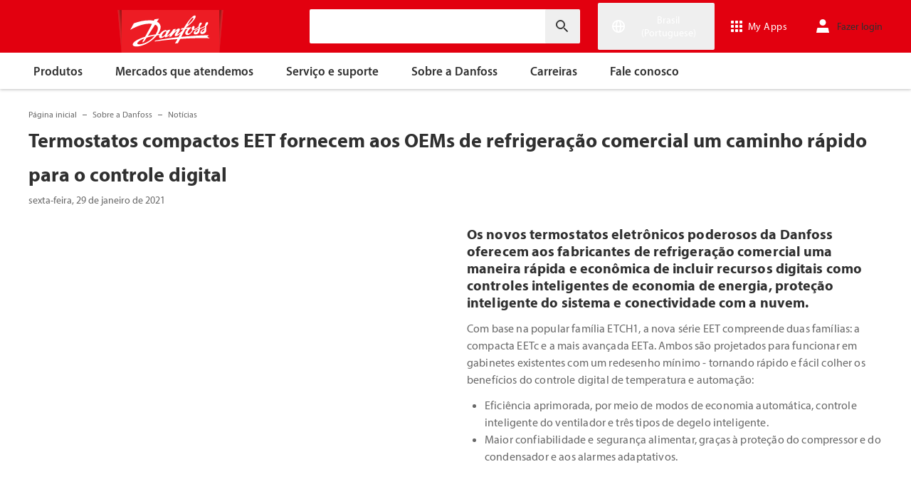

--- FILE ---
content_type: text/html; charset=utf-8
request_url: https://www.danfoss.com/pt-br/about-danfoss/news/dcs/compact-eet-thermostats/
body_size: 145559
content:
<!DOCTYPE html>
<html lang="pt-BR">

<head>
    <meta charset="utf-8" />
    <meta name="viewport" content="width=device-width, initial-scale=1.0" />
    <meta name="format-detection" content="telephone=no">
    <link rel="manifest" href="/manifest.json">
    <meta name="twitter:card" content="summary_large_image">
    
    


    <script>var dataLayer = dataLayer || [];</script>
    <!-- Google Tag Manager -->
    <script async>
    (function(w,d,s,l,i,parameters){w[l]=w[l]||[];w[l].push({'gtm.start':
        new Date().getTime(),event:'gtm.js'});var f=d.getElementsByTagName(s)[0],
        j=d.createElement(s),dl=l!='dataLayer'?'&l='+l:'';j.async=true;j.src=
        'https://www.googletagmanager.com/gtm.js?id='+i+dl+parameters;f.parentNode.insertBefore(j,f);
        })(window,document,'script','dataLayer','GTM-WBPLFJZ', '');</script>
    <!-- End Google Tag Manager -->


    

<title>Termostatos compactos EET fornecem aos OEMs de refrigera&#xE7;&#xE3;o comercial um caminho r&#xE1;pido para o controle digital | Danfoss</title>

    <link rel="canonical" href="https://www.danfoss.com/pt-br/about-danfoss/news/dcs/compact-eet-thermostats/" />
    <meta name="description" content="A Danfoss revelou recentemente uma nova s&#xE9;rie de termostatos eletr&#xF4;nicos poderosos que oferecem aos fabricantes de refrigera&#xE7;&#xE3;o comercial uma maneira r&#xE1;pida e econ&#xF4;mica de incluir recursos digitais como controles inteligentes de economia de energia, prote&#xE7;&#xE3;o inteligente do sistema e conectividade com a nuvem." />
    <meta name="keywords" content="cadeia alimentar,food retail,EET,Termostatos eletr&#xF4;nicos,refrigera&#xE7;&#xE3;o comercial" />
        <link href="https://www.danfoss.com/en/about-danfoss/news/dcs/compact-eet-thermostats/" rel="alternate" hreflang="x-default" />
        <link href="https://www.danfoss.com/da-dk/about-danfoss/news/dcs/compact-eet-thermostats/" rel="alternate" hreflang="da-DK" />
        <link href="https://www.danfoss.com/de-de/about-danfoss/news/dcs/compact-eet-thermostats/" rel="alternate" hreflang="de-DE" />
        <link href="https://www.danfoss.com/en-us/about-danfoss/news/dcs/compact-eet-thermostats/" rel="alternate" hreflang="en-US" />
        <link href="https://www.danfoss.com/es-es/about-danfoss/news/dcs/compact-eet-thermostats/" rel="alternate" hreflang="es-ES" />
        <link href="https://www.danfoss.com/pl-pl/about-danfoss/news/dcs/compact-eet-thermostats/" rel="alternate" hreflang="pl-PL" />
        <link href="https://www.danfoss.com/pt-br/about-danfoss/news/dcs/compact-eet-thermostats/" rel="alternate" hreflang="pt-BR" />
    <script async>dataLayer.push({"segment":"dcs","subSegment":"commercial-refrigeration","pageType":"newsPage","primaryCategory":"About Danfoss","secondaryCategory":"News","pageTitle":"Termostatos compactos EET fornecem aos OEMs de refrigeração comercial um caminho rápido para o controle digital | Danfoss","pageId":"150333","url":"/pt-br/about-danfoss/news/dcs/compact-eet-thermostats/","language":"pt-BR","country":"Brazil","statusCode":200,"breadCrumb":"Página inicial/Sobre a Danfoss/Notícias/Termostatos compactos EET fornecem aos OEMs de refrigeração comercial um caminho rápido para o controle digital","formName":""})</script>


    <meta name="theme-color" content="#e2000f">
            <meta property="og:title" content="Termostatos compactos EET fornecem aos OEMs de refrigera&#xE7;&#xE3;o comercial um caminho r&#xE1;pido para o controle digital" />
        <meta property="og:type" content="website" />
        <meta property="og:url" content="https://www.danfoss.com/pt-br/about-danfoss/news/dcs/compact-eet-thermostats/" />
        <meta property="og:image" content="https://www.danfoss.com/media/zorf1k2s/control-visual1-1120x747px.jpg" />
        <meta property="og:description" content="A Danfoss revelou recentemente uma nova s&#xE9;rie de termostatos eletr&#xF4;nicos poderosos que oferecem aos fabricantes de refrigera&#xE7;&#xE3;o comercial uma maneira r&#xE1;pida e econ&#xF4;mica de incluir recursos digitais como controles inteligentes de economia de energia, prote&#xE7;&#xE3;o inteligente do sistema e conectividade com a nuvem." />

    
    
    <link rel="preconnect" href="https://cdn.mosaic.danfoss.com/" />
    <link rel="preload" as="style" href="https://cdn.mosaic.danfoss.com/npm/mosaic-fonts@latest/dist/myriad-pro.css" />
    <link rel="stylesheet" href="https://cdn.mosaic.danfoss.com/npm/mosaic-fonts@latest/dist/myriad-pro.css" />
    <link rel="stylesheet" href="/customstyles?v=T76Pgy6uR6GMoK5vUP4Pcg-vkGI" debug="debugBundles" />
    <link rel="stylesheet" href="/tailwind?v=p1hcPAt0IsqSaWu9ZjGEOdRFmtU" debug="debugBundles" />
</head>

<body data-config='
{"iPaperDomain":"danfoss.ipapercms.dk","defaultLanguage":"en","currentLanguage":"pt","locationApiBaseUrl":"https://api.danfoss.com","locationApiKey":"AjhoGcUj2AZpS37BiwtJzCd8UA3tlOVVlbI0mbJDpIRYzZZu","safetyValveCertificatesApi":"https://svc.danfoss.com","isDevelopment":false}


' data-gtm='
{"Category":["Sobre a Danfoss","Notícias"],"UniqueId":"150333","Name":"Termostatos compactos EET fornecem aos OEMs de refrigeração comercial um caminho rápido para o controle digital"}


' data-contact-us-form='

{"dictionary":"[{\u0022Key\u0022:\u0022Generic Error Message\u0022,\u0022Value\u0022:\u0022Ocorreu um erro. Atualize a página em alguns minutos.\u0022},{\u0022Key\u0022:\u0022Contact Details Page - Send Message To\u0022,\u0022Value\u0022:\u0022Enviar mensagem para\u0022},{\u0022Key\u0022:\u0022Accessibility label - Contact form pop-up opened\u0022,\u0022Value\u0022:\u0022Etiqueta de acessibilidade - pop-up aberto do Formulário de Contato\u0022},{\u0022Key\u0022:\u0022Accessibility label - Close button\u0022,\u0022Value\u0022:\u0022Botão Fechar vídeo\u0022},{\u0022Key\u0022:\u0022Browser Not Supported\u0022,\u0022Value\u0022:\u0022Sorry, your browser is not supported. We recommend trying the latest version of Google Chrome, Mozilla Firefox or Microsoft Edge.\u0022},{\u0022Key\u0022:\u0022SubmitSuccessMessage\u0022,\u0022Value\u0022:\u0022\u003cp\u003eAgradecemos seu contato!\u003c/p\u003e\\n\u003cp\u003eProcessaremos sua solicitação e retornaremos o contato assim que possível.\u003c/p\u003e\u0022},{\u0022Key\u0022:\u0022SubmitErrorMessage\u0022,\u0022Value\u0022:\u0022Ocorreu um erro! Tente reenviar o formulário daqui a alguns minutos.\u0022}]","culture":"pt-BR","locationApiBaseUrl":"https://api.danfoss.com","locationApiKey":"AjhoGcUj2AZpS37BiwtJzCd8UA3tlOVVlbI0mbJDpIRYzZZu","formServiceApiUrl":"https://danfoss-forms-service-prod-api.trafficmanager.net/","environmentVariable":"prod"}


'>

    


    <!-- Google Tag Manager -->
    <noscript><iframe title="" src="https://www.googletagmanager.com/ns.html?id=GTM-WBPLFJZ" height="0" width="0" style="display:none;visibility:hidden"></iframe></noscript>
    <!-- End Google Tag Manager -->


    



<header class="header  group/header shadow-[0_1px_4px_rgba(0,0,0,0.25)] z-10 transition-[top,right] duration-[200ms,0ms] ease-[ease-in-out,linear] [&.header--sticky]:fixed [&.header--sticky]:max-w-full [&.header--sticky]:block [&.header--sticky]:top-0 [&.header--sticky]:left-0 [&.header--sticky]:right-0 [&.header--sticky-visible]:top-0 [&.header--sticky-hidden]:!top-[-62px] uptotablet:[&.header--sticky-hidden]:!top-[-74px] md-mobile:[&.header--sticky-hidden]:!top-[-48px] [&.header--sticky-initing *]:!transition-none">
    <a id="skip" class="skipped-content absolute left-1/2 top-full bg-brand-primary text-white font-bold opacity-0 p-1 transform -translate-x-1/2 -translate-y-[1000%] transition-transform duration-300 focus:opacity-100 focus:-translate-y-1/2" href="#main" tabindex="0">
        Ir para o conte&#xFA;do principal
    </a>
    <div class="header__primary-menu relative bg-brand-primary text-white z-[11]">
        <div class="container h-full">
            <div class="header__row flex justify-between flex-wrap relative transition-[height] duration-200 ease-in-out custom-transition-right h-[74px] mobile-devices:h-[62px] mobile-devices:flex-wrap mobile-devices:justify-between md-mobile:h-12 downtotablet:group-[.header--sticky-scroll]/header:h-[62px]">
                <div class="header__col--logo sm-desktop flex flex-auto items-end h-[inherit] mobile:w-[115px] mobile:flex-none mobile:basis-[115px] sm-desktop:w-1/3 ">
                    <div class="header__logo-wrapper flex items-center flex-shrink-0 flex-grow flex-auto group-[.header--semikron]/header:self-center">
                            <a class="header__logo__link non-decorated text-[0] leading-[0] ml-[-5px] outline-offset-[-3px] no-underline" href="/pt-br/">
                                 <img width="145" height="60" src="/static/images/logo.svg" alt="Danfoss" loading="lazy" class="text-base font-normal h-[60px] leading-6 -ml-px transition-[height] duration-200 ease-in-out w-fit custom-transition-right md-mobile:h-9 md-mobile:ml-[2px] downtotablet:group-[.header--sticky-scroll]/header:h-12" />
                            </a>
                            <div class="header__logo__title inline-block pl-[5px] align-middle tracking-[1px] text-sm/[13px] md-mobile:hidden">
                                ENGINEERING<br />
                                <span class="font-bold tracking-[1.6px] ml-[1px]">TOMORROW</span>
                            </div>
                    </div>
                </div>
                <div class="header__col--search flex flex-auto h-[inherit] items-center basis-auto md:w-1/4 mobile-devices:hidden mobile-devices:absolute mobile-devices:top-full mobile-devices:left-[-16px] mobile-devices:right-[-16px] mobile-devices:w-[calc(100%+32px)] mobile-devices:grow mobile-devices:shrink mobile-devices:px-0 mobile-devices:order-3 mobile-devices:basis-full mobile-devices:[&.open]:flex sm-desktop:w-1/3">
                    <div
                        class="header__search-wrapper inline-block relative w-full items-center h-fit mr-0 ml-0 mb-0 mobile-devices:h-full sm-desktop:px-[10px] sm-desktop:mx-[-15px]"
                        data-placeholder="Buscar"
                        data-search-url="/pt-br/search/"
                        data-page-id="150333"
                        data-max-results-count="7"
                        data-use-new-feature="True"
                        data-auto-suggest-url="https://search.danfoss.com/rest/apps/danfoss-portal/searchers/SuggestionsSearcher"
                        data-search-api-country="BR"
                        data-search-api-language="pt_br"
                        data-auto-suggestion-enabled="True"
                        data-accessibility-search-label="Insira o texto da busca"
                    >
                        <button class="header__search-btn server-side-render absolute top-0 right-[11px] flex-center w-12 h-full" aria-label="Insira o texto da busca">
                            <svg width="19" height="19" viewBox="0 0 19 19" fill="none" xmlns="http://www.w3.org/2000/svg" class="icon icon-search ">
                                <path d="M11.7096 11.5H12.2919L16.3853 15.6127L16.3861 15.6136C16.6008 15.8283 16.6008 16.1817 16.3861 16.3965C16.1714 16.6112 15.8179 16.6112 15.6032 16.3965L11.4996 12.2929V11.71V11.5082L11.3596 11.3629L11.2783 11.2786L11.3626 11.3599L11.5078 11.5H11.7096ZM11.05 10.4046L10.752 10.7523L10.4043 11.0504C9.11088 12.159 7.34893 12.731 5.47287 12.417C2.91064 11.9837 0.859241 9.83935 0.546004 7.25974L0.545913 7.25901C0.0655937 3.35179 3.35143 0.0659599 7.25864 0.54628L7.25938 0.546369C9.83898 0.859607 11.9834 2.91101 12.4166 5.47324C12.7306 7.3493 12.1586 9.11124 11.05 10.4046ZM1.49965 6.50002C1.49965 9.26616 3.73351 11.5 6.49965 11.5C9.26579 11.5 11.4996 9.26616 11.4996 6.50002C11.4996 3.73387 9.26579 1.50002 6.49965 1.50002C3.73351 1.50002 1.49965 3.73387 1.49965 6.50002Z" fill="currentColor" stroke="currentColor"/>
                            </svg>
                        </button>
                        <input type="text" class="header__search-input font-light" aria-label="Insira o texto da busca">
                    </div>
                </div>
                <div class="header__col--penal relative flex flex-auto h-[inherit] items-center sm-desktop:w-1/3">
                   <div class="header__penal-wrapper flex justify-end items-center grow shrink basis-auto text-white h-full"
                         data-selected-location-label="Brasil (Portuguese)"
                         data-ragions="[{&quot;Items&quot;:[{&quot;CountryLanguage&quot;:&quot;English&quot;,&quot;CountryName&quot;:&quot;&quot;,&quot;GeoRegion&quot;:&quot;Europe&quot;,&quot;Url&quot;:&quot;/annual-report-2023/&quot;,&quot;IsGlobal&quot;:false},{&quot;CountryLanguage&quot;:&quot;German&quot;,&quot;CountryName&quot;:&quot;Alemanha&quot;,&quot;GeoRegion&quot;:&quot;Europe&quot;,&quot;Url&quot;:&quot;/de-de/&quot;,&quot;IsGlobal&quot;:false},{&quot;CountryLanguage&quot;:&quot;German&quot;,&quot;CountryName&quot;:&quot;&#xC1;ustria&quot;,&quot;GeoRegion&quot;:&quot;Europe&quot;,&quot;Url&quot;:&quot;/de-at/&quot;,&quot;IsGlobal&quot;:false},{&quot;CountryLanguage&quot;:&quot;French&quot;,&quot;CountryName&quot;:&quot;B&#xE9;lgica&quot;,&quot;GeoRegion&quot;:&quot;Europe&quot;,&quot;Url&quot;:&quot;/fr-be/&quot;,&quot;IsGlobal&quot;:false},{&quot;CountryLanguage&quot;:&quot;Dutch&quot;,&quot;CountryName&quot;:&quot;B&#xE9;lgica&quot;,&quot;GeoRegion&quot;:&quot;Europe&quot;,&quot;Url&quot;:&quot;/nl-be/&quot;,&quot;IsGlobal&quot;:false},{&quot;CountryLanguage&quot;:&quot;Bulgarian&quot;,&quot;CountryName&quot;:&quot;Bulg&#xE1;ria&quot;,&quot;GeoRegion&quot;:&quot;Europe&quot;,&quot;Url&quot;:&quot;/bg-bg/&quot;,&quot;IsGlobal&quot;:false},{&quot;CountryLanguage&quot;:&quot;Croatian&quot;,&quot;CountryName&quot;:&quot;Cro&#xE1;cia&quot;,&quot;GeoRegion&quot;:&quot;Europe&quot;,&quot;Url&quot;:&quot;/hr-hr/&quot;,&quot;IsGlobal&quot;:false},{&quot;CountryLanguage&quot;:&quot;Danish&quot;,&quot;CountryName&quot;:&quot;Dinamarca&quot;,&quot;GeoRegion&quot;:&quot;Europe&quot;,&quot;Url&quot;:&quot;/da-dk/&quot;,&quot;IsGlobal&quot;:false},{&quot;CountryLanguage&quot;:&quot;Slovakian&quot;,&quot;CountryName&quot;:&quot;Eslov&#xE1;quia&quot;,&quot;GeoRegion&quot;:&quot;Europe&quot;,&quot;Url&quot;:&quot;/sk-sk/&quot;,&quot;IsGlobal&quot;:false},{&quot;CountryLanguage&quot;:&quot;Slovenian&quot;,&quot;CountryName&quot;:&quot;Eslov&#xEA;nia&quot;,&quot;GeoRegion&quot;:&quot;Europe&quot;,&quot;Url&quot;:&quot;/sl-si/&quot;,&quot;IsGlobal&quot;:false},{&quot;CountryLanguage&quot;:&quot;Spanish&quot;,&quot;CountryName&quot;:&quot;Espanha&quot;,&quot;GeoRegion&quot;:&quot;Europe&quot;,&quot;Url&quot;:&quot;/es-es/&quot;,&quot;IsGlobal&quot;:false},{&quot;CountryLanguage&quot;:&quot;Estonian&quot;,&quot;CountryName&quot;:&quot;Est&#xF4;nia&quot;,&quot;GeoRegion&quot;:&quot;Europe&quot;,&quot;Url&quot;:&quot;/et-ee/&quot;,&quot;IsGlobal&quot;:false},{&quot;CountryLanguage&quot;:&quot;Finnish&quot;,&quot;CountryName&quot;:&quot;Finl&#xE2;ndia&quot;,&quot;GeoRegion&quot;:&quot;Europe&quot;,&quot;Url&quot;:&quot;/fi-fi/&quot;,&quot;IsGlobal&quot;:false},{&quot;CountryLanguage&quot;:&quot;French&quot;,&quot;CountryName&quot;:&quot;Fran&#xE7;a&quot;,&quot;GeoRegion&quot;:&quot;Europe&quot;,&quot;Url&quot;:&quot;/fr-fr/&quot;,&quot;IsGlobal&quot;:false},{&quot;CountryLanguage&quot;:&quot;Dutch&quot;,&quot;CountryName&quot;:&quot;Holanda&quot;,&quot;GeoRegion&quot;:&quot;Europe&quot;,&quot;Url&quot;:&quot;/nl-nl/&quot;,&quot;IsGlobal&quot;:false},{&quot;CountryLanguage&quot;:&quot;Hungarian&quot;,&quot;CountryName&quot;:&quot;Hungria&quot;,&quot;GeoRegion&quot;:&quot;Europe&quot;,&quot;Url&quot;:&quot;/hu-hu/&quot;,&quot;IsGlobal&quot;:false},{&quot;CountryLanguage&quot;:&quot;Icelandic&quot;,&quot;CountryName&quot;:&quot;Isl&#xE2;ndia&quot;,&quot;GeoRegion&quot;:&quot;Europe&quot;,&quot;Url&quot;:&quot;/is-is/&quot;,&quot;IsGlobal&quot;:false},{&quot;CountryLanguage&quot;:&quot;Italian&quot;,&quot;CountryName&quot;:&quot;It&#xE1;lia&quot;,&quot;GeoRegion&quot;:&quot;Europe&quot;,&quot;Url&quot;:&quot;/it-it/&quot;,&quot;IsGlobal&quot;:false},{&quot;CountryLanguage&quot;:&quot;Latvian&quot;,&quot;CountryName&quot;:&quot;Let&#xF4;nia&quot;,&quot;GeoRegion&quot;:&quot;Europe&quot;,&quot;Url&quot;:&quot;/lv-lv/&quot;,&quot;IsGlobal&quot;:false},{&quot;CountryLanguage&quot;:&quot;Lithuanian&quot;,&quot;CountryName&quot;:&quot;Litu&#xE2;nia&quot;,&quot;GeoRegion&quot;:&quot;Europe&quot;,&quot;Url&quot;:&quot;/lt-lt/&quot;,&quot;IsGlobal&quot;:false},{&quot;CountryLanguage&quot;:&quot;Norwegian&quot;,&quot;CountryName&quot;:&quot;Noruega&quot;,&quot;GeoRegion&quot;:&quot;Europe&quot;,&quot;Url&quot;:&quot;/nb-no/&quot;,&quot;IsGlobal&quot;:false},{&quot;CountryLanguage&quot;:&quot;Polish&quot;,&quot;CountryName&quot;:&quot;Pol&#xF4;nia&quot;,&quot;GeoRegion&quot;:&quot;Europe&quot;,&quot;Url&quot;:&quot;/pl-pl/&quot;,&quot;IsGlobal&quot;:false},{&quot;CountryLanguage&quot;:&quot;English&quot;,&quot;CountryName&quot;:&quot;Reino Unido&quot;,&quot;GeoRegion&quot;:&quot;Europe&quot;,&quot;Url&quot;:&quot;/en-gb/&quot;,&quot;IsGlobal&quot;:false},{&quot;CountryLanguage&quot;:&quot;Czech&quot;,&quot;CountryName&quot;:&quot;Rep&#xFA;blica Tcheca&quot;,&quot;GeoRegion&quot;:&quot;Europe&quot;,&quot;Url&quot;:&quot;/cs-cz/&quot;,&quot;IsGlobal&quot;:false},{&quot;CountryLanguage&quot;:&quot;Romanian&quot;,&quot;CountryName&quot;:&quot;Rom&#xEA;nia&quot;,&quot;GeoRegion&quot;:&quot;Europe&quot;,&quot;Url&quot;:&quot;/ro-ro/&quot;,&quot;IsGlobal&quot;:false},{&quot;CountryLanguage&quot;:&quot;Serbian&quot;,&quot;CountryName&quot;:&quot;S&#xE9;rvia&quot;,&quot;GeoRegion&quot;:&quot;Europe&quot;,&quot;Url&quot;:&quot;/sr-rs/&quot;,&quot;IsGlobal&quot;:false},{&quot;CountryLanguage&quot;:&quot;Swedish&quot;,&quot;CountryName&quot;:&quot;Su&#xE9;cia&quot;,&quot;GeoRegion&quot;:&quot;Europe&quot;,&quot;Url&quot;:&quot;/sv-se/&quot;,&quot;IsGlobal&quot;:false},{&quot;CountryLanguage&quot;:&quot;German&quot;,&quot;CountryName&quot;:&quot;Su&#xED;&#xE7;a&quot;,&quot;GeoRegion&quot;:&quot;Europe&quot;,&quot;Url&quot;:&quot;/de-ch/&quot;,&quot;IsGlobal&quot;:false},{&quot;CountryLanguage&quot;:&quot;French&quot;,&quot;CountryName&quot;:&quot;Su&#xED;&#xE7;a&quot;,&quot;GeoRegion&quot;:&quot;Europe&quot;,&quot;Url&quot;:&quot;/fr-ch/&quot;,&quot;IsGlobal&quot;:false},{&quot;CountryLanguage&quot;:&quot;Ukrainian&quot;,&quot;CountryName&quot;:&quot;Ucr&#xE2;nia&quot;,&quot;GeoRegion&quot;:&quot;Europe&quot;,&quot;Url&quot;:&quot;/uk-ua/&quot;,&quot;IsGlobal&quot;:false}],&quot;Name&quot;:&quot;Europa&quot;,&quot;RegionKey&quot;:&quot;Europe&quot;},{&quot;Items&quot;:[{&quot;CountryLanguage&quot;:&quot;English&quot;,&quot;CountryName&quot;:&quot;Canad&#xE1;&quot;,&quot;GeoRegion&quot;:&quot;North America&quot;,&quot;Url&quot;:&quot;/en-ca/&quot;,&quot;IsGlobal&quot;:false},{&quot;CountryLanguage&quot;:&quot;English&quot;,&quot;CountryName&quot;:&quot;Estados Unidos&quot;,&quot;GeoRegion&quot;:&quot;North America&quot;,&quot;Url&quot;:&quot;/en-us/&quot;,&quot;IsGlobal&quot;:false},{&quot;CountryLanguage&quot;:&quot;Spanish&quot;,&quot;CountryName&quot;:&quot;M&#xE9;xico&quot;,&quot;GeoRegion&quot;:&quot;North America&quot;,&quot;Url&quot;:&quot;/es-mx/&quot;,&quot;IsGlobal&quot;:false}],&quot;Name&quot;:&quot;Am&#xE9;rica do Norte&quot;,&quot;RegionKey&quot;:&quot;North America&quot;},{&quot;Items&quot;:[{&quot;CountryLanguage&quot;:&quot;Portuguese&quot;,&quot;CountryName&quot;:&quot;Brasil&quot;,&quot;GeoRegion&quot;:&quot;South America&quot;,&quot;Url&quot;:&quot;/pt-br/&quot;,&quot;IsGlobal&quot;:false}],&quot;Name&quot;:&quot;Am&#xE9;rica do Sul&quot;,&quot;RegionKey&quot;:&quot;South America&quot;},{&quot;Items&quot;:[{&quot;CountryLanguage&quot;:&quot;English&quot;,&quot;CountryName&quot;:&quot;&#xC1;sia Central&quot;,&quot;GeoRegion&quot;:&quot;Asia Pacific&quot;,&quot;Url&quot;:&quot;/en-cau/&quot;,&quot;IsGlobal&quot;:false},{&quot;CountryLanguage&quot;:&quot;Russian&quot;,&quot;CountryName&quot;:&quot;&#xC1;sia Central&quot;,&quot;GeoRegion&quot;:&quot;Asia Pacific&quot;,&quot;Url&quot;:&quot;/ru-cau/&quot;,&quot;IsGlobal&quot;:false},{&quot;CountryLanguage&quot;:&quot;English&quot;,&quot;CountryName&quot;:&quot;Austr&#xE1;lia&quot;,&quot;GeoRegion&quot;:&quot;Asia Pacific&quot;,&quot;Url&quot;:&quot;/en-au/&quot;,&quot;IsGlobal&quot;:false},{&quot;CountryLanguage&quot;:&quot;&quot;,&quot;CountryName&quot;:&quot;China continental&quot;,&quot;GeoRegion&quot;:&quot;Asia Pacific&quot;,&quot;Url&quot;:&quot;/zh-cn/&quot;,&quot;IsGlobal&quot;:false},{&quot;CountryLanguage&quot;:&quot;English&quot;,&quot;CountryName&quot;:&quot;Cingapura&quot;,&quot;GeoRegion&quot;:&quot;Asia Pacific&quot;,&quot;Url&quot;:&quot;/en-sg/&quot;,&quot;IsGlobal&quot;:false},{&quot;CountryLanguage&quot;:&quot;Korean&quot;,&quot;CountryName&quot;:&quot;Coreia do Sul&quot;,&quot;GeoRegion&quot;:&quot;Asia Pacific&quot;,&quot;Url&quot;:&quot;/ko-kr/&quot;,&quot;IsGlobal&quot;:false},{&quot;CountryLanguage&quot;:&quot;English&quot;,&quot;CountryName&quot;:&quot;&#xCD;ndia&quot;,&quot;GeoRegion&quot;:&quot;Asia Pacific&quot;,&quot;Url&quot;:&quot;/en-in/&quot;,&quot;IsGlobal&quot;:false},{&quot;CountryLanguage&quot;:&quot;Japanese&quot;,&quot;CountryName&quot;:&quot;Jap&#xE3;o&quot;,&quot;GeoRegion&quot;:&quot;Asia Pacific&quot;,&quot;Url&quot;:&quot;/ja-jp/&quot;,&quot;IsGlobal&quot;:false},{&quot;CountryLanguage&quot;:&quot;Traditional Chinese&quot;,&quot;CountryName&quot;:&quot;Taiw&#xE1;n, China&quot;,&quot;GeoRegion&quot;:&quot;Asia Pacific&quot;,&quot;Url&quot;:&quot;/zh-tw/&quot;,&quot;IsGlobal&quot;:false},{&quot;CountryLanguage&quot;:&quot;Turkish&quot;,&quot;CountryName&quot;:&quot;Turquia&quot;,&quot;GeoRegion&quot;:&quot;Asia Pacific&quot;,&quot;Url&quot;:&quot;/tr-tr/&quot;,&quot;IsGlobal&quot;:false}],&quot;Name&quot;:&quot;&#xC1;sia-Pac&#xED;fico&quot;,&quot;RegionKey&quot;:&quot;Asia Pacific&quot;},{&quot;Items&quot;:[{&quot;CountryLanguage&quot;:&quot;English&quot;,&quot;CountryName&quot;:&quot;&#xC1;frica do Sul&quot;,&quot;GeoRegion&quot;:&quot;Africa&quot;,&quot;Url&quot;:&quot;/en-za/&quot;,&quot;IsGlobal&quot;:false}],&quot;Name&quot;:&quot;Africa&quot;,&quot;RegionKey&quot;:&quot;Africa&quot;}]"
                         data-global-country="{&quot;CountryLanguage&quot;:&quot;&quot;,&quot;CountryName&quot;:&quot;Ingl&#xEA;s global&quot;,&quot;GeoRegion&quot;:&quot;&quot;,&quot;Url&quot;:&quot;/en/&quot;,&quot;IsGlobal&quot;:true}"
                         data-current-country="{&quot;CountryLanguage&quot;:&quot;Portuguese&quot;,&quot;CountryName&quot;:&quot;Brasil&quot;,&quot;GeoRegion&quot;:&quot;South America&quot;,&quot;Url&quot;:&quot;/pt-br/&quot;,&quot;IsGlobal&quot;:false}"
                         data-dictionary="[{&quot;Key&quot;:&quot;Accessibility label - Search&quot;,&quot;Value&quot;:&quot;Insira o texto da busca&quot;},{&quot;Key&quot;:&quot;Accessibility label - Expand menu item&quot;,&quot;Value&quot;:&quot;Pressione Enter ou a barra de espa&#xE7;o para seguir para os subitens&quot;},{&quot;Key&quot;:&quot;Accessibility label - Close button&quot;,&quot;Value&quot;:&quot;Bot&#xE3;o Fechar v&#xED;deo&quot;},{&quot;Key&quot;:&quot;Accessibility label - Reset search&quot;,&quot;Value&quot;:&quot;Redefinir busca&quot;},{&quot;Key&quot;:&quot;Accessibility label - Open the searchbar&quot;,&quot;Value&quot;:&quot;Abrir a barra de pesquisa&quot;},{&quot;Key&quot;:&quot;Accessibility label - Menu return&quot;,&quot;Value&quot;:&quot;Voltar ao menu principal&quot;},{&quot;Key&quot;:&quot;Accessibility label - Menu open&quot;,&quot;Value&quot;:&quot;Abrir o menu&quot;},{&quot;Key&quot;:&quot;More Products&quot;,&quot;Value&quot;:&quot;&#x2B; mais produtos&quot;},{&quot;Key&quot;:&quot;All products&quot;,&quot;Value&quot;:&quot;All products&quot;},{&quot;Key&quot;:&quot;Communication Error Message&quot;,&quot;Value&quot;:&quot;Ocorreu um erro. Estamos trabalhando para resolv&#xEA;-lo. Tente novamente mais tarde.&quot;},{&quot;Key&quot;:&quot;Dip - Log in&quot;,&quot;Value&quot;:&quot;Fazer login&quot;},{&quot;Key&quot;:&quot;Dip - Log out&quot;,&quot;Value&quot;:&quot;Fazer logout&quot;},{&quot;Key&quot;:&quot;Dip - Your profile&quot;,&quot;Value&quot;:&quot;Seu perfil&quot;},{&quot;Key&quot;:&quot;Dip - Your details&quot;,&quot;Value&quot;:&quot;Your details&quot;},{&quot;Key&quot;:&quot;Dip - Password and privacy&quot;,&quot;Value&quot;:&quot;Senha e privacidade&quot;},{&quot;Key&quot;:&quot;Search Results - Zero Result Message&quot;,&quot;Value&quot;:&quot;N&#xE3;o h&#xE1; resultados para a sua pesquisa. Refine seus crit&#xE9;rios de busca.&quot;},{&quot;Key&quot;:&quot;Accessibility label - Enter country name&quot;,&quot;Value&quot;:&quot;Etiqueta de acessibilidade - Digite o nome do pa&#xED;s&quot;},{&quot;Key&quot;:&quot;Accessibility label - Open location menu&quot;,&quot;Value&quot;:&quot;Open location menu&quot;},{&quot;Key&quot;:&quot;Accessibility label - Close location menu&quot;,&quot;Value&quot;:&quot;Close location menu&quot;},{&quot;Key&quot;:&quot;Geo region - Select your location&quot;,&quot;Value&quot;:&quot;Select your location&quot;},{&quot;Key&quot;:&quot;Geo region - Choose your preferred location or language for a more personalized experience.&quot;,&quot;Value&quot;:&quot;Choose your preferred location or language for a more personalized experience.&quot;},{&quot;Key&quot;:&quot;Geo region - Go to site&quot;,&quot;Value&quot;:&quot;Go to site&quot;},{&quot;Key&quot;:&quot;Geo region - Select location&quot;,&quot;Value&quot;:&quot;Select location&quot;},{&quot;Key&quot;:&quot;Geo region - Select language&quot;,&quot;Value&quot;:&quot;Select language&quot;}]"
                         data-dip-profile="{&quot;IsLoggedIn&quot;:false,&quot;Data&quot;:null}"
                         data-auth0-config="{&quot;auth0Domain&quot;:&quot;accounts.danfoss.com&quot;,&quot;auth0ClientId&quot;:&quot;wsoGwhDJRWo3kOVTlXtHS9IF4GQDvYaa&quot;}"
                         data-profile-edit-url="my.danfoss.com"
                         data-analytics-user-id=""
                         >
                        <ul class="header__penal header-penal header-penal--server-side-rendering flex justify-end items-center grow shrink basis-auto list-none mb-0 pb-0 -mr-[15px] h-full mobile-devices:absolute mobile-devices:top-0 mobile-devices:bottom-0 mobile-devices:right-0 mobile-devices:h-full">
                            <li class="header-penal__item header-penal__item--search-btn hidden text-sm/[18px] tracking-[0.5px] transition-[font-size,right] duration-[0.2s,0s] ease-in-out mobile-devices:h-full mobile-devices:flex-center">
                                <button class="header-penal__btn header-penal__search-btn  flex-center p-[15px] tracking-normal text-white hidden mobile-devices:flex mobile-devices:h-full mobile-devices:px-3 mobile-devices:py-0 md-mobile:px-1.5" aria-label="Abrir a barra de pesquisa">
                                    <span class="icon icon-search text-[34px] h-full mobile-devices:text-[32px] mobile-devices:h-[32px] mobile-devices:w-[32px] sm-mobile:text-[28px] sm-mobile:h-[28px] sm-mobile:w-[28px]"></span>
                                </button>
                            </li>
                            <li class="header-penal__item header-penal__item--languages flex-center text-sm/[18px] tracking-[0.5px] transition-[font-size,right] duration-[0.2s,0s] ease-in-out mobile-devices:h-full">
                                <button class="header-penal__btn flex-center h-full p-[15px] text-white tracking-normal outline-offset-[-3px] mobile-devices:w-14 mobile-devices:px-3 hover:no-underline focus:no-underline hover:text-white focus:text-white mobile-devices:py-0 md-mobile:px-1.5 md-mobile:w-auto">
                                    <span class="icon-wrapper header-penal__icon-wrapper relative inline-block w-7 h-7 min-w-7 mr-[6px] mobile-devices:mr-0">
                                        <span id="header-icon-global" class="icon icon-global absolute-center text-[32px] sm-mobile:text-[28px]" aria-hidden="true"></span>
                                    </span>
                                    <span class="header-penal__btn-label  inline-block max-w-[100px] text-sm/[18px] font-regular tracking-normal mobile-devices:sr-only">Brasil (Portuguese)</span>
                                </button>
                            </li>
                            <li class="header-penal__item header-penal__item--danfoss-appswitcher  flex-center text-sm/[18px] tracking-[0.5px] transition-[font-size,right] duration-[0.2s,0s] ease-in-out mobile-devices:h-full sm-desktop:min-w-[125px]">
                                <div className="appswitcher__wrapper md-mobile:px-1.5">
                                    <div class="app-switcher">
                                        <div>
                                            <span class="app-switcher-btn" title="Open app switcher">
                                                <svg width="16" height="16" viewBox="0 0 16 16" fill="none" xmlns="http://www.w3.org/2000/svg" id="apps">
                                                    <path d="M3.5 0.5V3.5H0.5V0.5H3.5ZM9.5 12.5V15.5H6.5V12.5H9.5ZM3.5 12.5V15.5H0.5V12.5H3.5ZM3.5 6.5V9.5H0.5V6.5H3.5ZM9.5 6.5V9.5H6.5V6.5H9.5ZM15.5 3.5H12.5V0.5H15.5V3.5ZM9.5 0.5V3.5H6.5V0.5H9.5ZM15.5 6.5V9.5H12.5V6.5H15.5ZM15.5 12.5V15.5H12.5V12.5H15.5Z" fill="currentColor" stroke="currentColor"></path>
                                                </svg>
                                                <span>My Apps</span>
                                            </span>
                                            <div class="app-switcher-dropdown">
                                                <span class="app-switcher-close-btn" title="Close app switcher">
                                                    <svg xmlns="http://www.w3.org/2000/svg" width="14" height="14" viewBox="0 0 14 14" fill="none" id="close">
                                                        <path d="M13.3002 0.709971C12.9102 0.319971 12.2802 0.319971 11.8902 0.709971L7.00022 5.58997L2.11022 0.699971C1.72022 0.309971 1.09021 0.309971 0.700215 0.699971C0.310215 1.08997 0.310215 1.71997 0.700215 2.10997L5.59022 6.99997L0.700215 11.89C0.310215 12.28 0.310215 12.91 0.700215 13.3C1.09021 13.69 1.72022 13.69 2.11022 13.3L7.00022 8.40997L11.8902 13.3C12.2802 13.69 12.9102 13.69 13.3002 13.3C13.6902 12.91 13.6902 12.28 13.3002 11.89L8.41021 6.99997L13.3002 2.10997C13.6802 1.72997 13.6802 1.08997 13.3002 0.709971Z" fill="#303030"></path>
                                                    </svg>
                                                </span>
                                                <div class="app-switcher-box text-center">
                                                    <span class="app-switcher-title mb-3">My Apps</span>
                                                    <span class="app-switcher-text">You will have the option to use My apps once you login.</span>
                                                </div>
                                            </div>
                                        </div>
                                    </div>
                                </div>

                            </li>
                            <li class="header-penal__item">
                                <div class="header-penal__login-stat flex items-center p-[15px] mobile-devices:p-3 mobile-devices:py-0 md-mobile:px-1.5">
                                        <a class="header-login-state__link  flex items-center text-white hover:underline" href="/dip/login">
                                            <span class="header-login-state__icon-wrapper leading-[1]">
                                                <svg xmlns="http://www.w3.org/2000/svg" width="24" height="24" viewBox="0 0 24 24" fill="none" className="inline align-baseline">
                                                    <path fill-rule="evenodd" clip-rule="evenodd" d="M19.861 14.998C19.751 14.4186 19.2542 14 18.6764 14H5.27149C4.68994 14 4.19104 14.4239 4.08527 15.0085L3 21H5.45388H18.5417H21L19.861 14.998Z" fill="white"/>
                                                    <path fill-rule="evenodd" clip-rule="evenodd" d="M16.5 6.5C16.5 8.9852 14.4852 11 12 11C9.5148 11 7.5 8.9852 7.5 6.5C7.5 4.01461 9.5148 2 12 2C14.4852 2 16.5 4.01461 16.5 6.5Z" fill="white"/>
                                                </svg>
                                            </span>
                                            <span class="header-login-state__btn-label body-sm ml-2 mobile-devices:ml-0 mobile-devices:text-[0px]">Fazer login</span>
                                        </a>
                                </div>
                            </li>
                            <li class="header-penal__item header-penal__item--nav-btn  flex md:hidden justify-center items-center text-sm/[18px] tracking-[0.5px] transition-[font-size,right] duration-[0.2s,0s] ease-in-out mobile-devices:h-full">
                                <button class="header-penal__burger-btn header-penal__btn  flex-center flex-col w-[26px] box-content h-full p-[15px] text-white mobile-devices:px-3 mobile-devices:py-0 md-mobile:pl-1.5" aria-label="Abrir o menu">
                                    <div class="header-penal__burger-item w-[18px] border border-white transition-transform duration-300 ease-out rotate-0 xs-mobile:w-[15px]"></div>
                                    <div class="header-penal__burger-item w-[18px] border border-white transition-transform duration-300 ease-out rotate-0 mt-[3px] xs-mobile:w-[15px]"></div>
                                    <div class="header-penal__burger-item w-[18px] border border-white transition-transform duration-300 ease-out rotate-0 mt-[3px] xs-mobile:w-[15px]"></div>
                                </button>
                            </li>
                        </ul>
                    </div>
                </div>
            </div>
            <div class="header__app-switcher__desktop-wrapper"></div>
        </div>
    </div>
    <div class="header__first-level-menu bg-white [&_.container-fluid]:container [&_.row]:mx-[-15px]"
         data-header-controls="{&quot;languagePageUrl&quot;:&quot;/pt-br/&quot;,&quot;siteLanguageLabel&quot;:&quot;Brasil (Portuguese)&quot;}"
        data-mega-menu-items="[{&quot;caption&quot;:&quot;Produtos&quot;,&quot;type&quot;:&quot;products&quot;,&quot;segments&quot;:[{&quot;categories&quot;:[{&quot;caption&quot;:&quot;Autonomia&quot;,&quot;newWindow&quot;:false,&quot;url&quot;:&quot;/pt-br/products/dps/autonomy/&quot;,&quot;isInternal&quot;:false},{&quot;caption&quot;:&quot;Cilindros&quot;,&quot;newWindow&quot;:false,&quot;url&quot;:&quot;/pt-br/products/dps/cylinders/&quot;,&quot;isInternal&quot;:false},{&quot;caption&quot;:&quot;Conversores, motores e sistemas el&#xE9;tricos&quot;,&quot;newWindow&quot;:false,&quot;url&quot;:&quot;/pt-br/products/dps/electric-converters-motors-and-systems/&quot;,&quot;isInternal&quot;:false},{&quot;caption&quot;:&quot;Controles eletr&#xF4;nicos&quot;,&quot;newWindow&quot;:false,&quot;url&quot;:&quot;/pt-br/products/dps/electronic-controls/&quot;,&quot;isInternal&quot;:false},{&quot;caption&quot;:&quot;Mangueiras e conex&#xF5;es&quot;,&quot;newWindow&quot;:false,&quot;url&quot;:&quot;/pt-br/products/dps/hoses-and-fittings/&quot;,&quot;isInternal&quot;:false},{&quot;caption&quot;:&quot;Unidades de energia hidr&#xE1;ulica&quot;,&quot;newWindow&quot;:false,&quot;url&quot;:&quot;/pt-br/products/dps/hydraulic-power-units/&quot;,&quot;isInternal&quot;:false},{&quot;caption&quot;:&quot;Bombas hidr&#xE1;ulicas&quot;,&quot;newWindow&quot;:false,&quot;url&quot;:&quot;/pt-br/products/dps/hydraulic-pumps/&quot;,&quot;isInternal&quot;:false},{&quot;caption&quot;:&quot;V&#xE1;lvulas hidr&#xE1;ulicas&quot;,&quot;newWindow&quot;:false,&quot;url&quot;:&quot;/pt-br/products/dps/hydraulic-valves/&quot;,&quot;isInternal&quot;:false},{&quot;caption&quot;:&quot;Embreagens e freios industriais&quot;,&quot;newWindow&quot;:false,&quot;url&quot;:&quot;/pt-br/products/dps/industrial-clutches-and-brakes/&quot;,&quot;isInternal&quot;:false},{&quot;caption&quot;:&quot;Motores&quot;,&quot;newWindow&quot;:false,&quot;url&quot;:&quot;/pt-br/products/dps/motors/&quot;,&quot;isInternal&quot;:false},{&quot;caption&quot;:&quot;Software &quot;,&quot;newWindow&quot;:false,&quot;url&quot;:&quot;/pt-br/products/dps/software/&quot;,&quot;isInternal&quot;:false},{&quot;caption&quot;:&quot;Dire&#xE7;&#xE3;o&quot;,&quot;newWindow&quot;:false,&quot;url&quot;:&quot;/pt-br/products/dps/steering/&quot;,&quot;isInternal&quot;:false},{&quot;caption&quot;:&quot;Transmiss&#xF5;es&quot;,&quot;newWindow&quot;:false,&quot;url&quot;:&quot;/pt-br/products/dps/transmissions/&quot;,&quot;isInternal&quot;:false}],&quot;caption&quot;:&quot;Power Solutions&quot;,&quot;newWindow&quot;:false,&quot;url&quot;:&quot;/pt-br/products/dps/&quot;},{&quot;categories&quot;:[{&quot;caption&quot;:&quot;Compressores&quot;,&quot;newWindow&quot;:false,&quot;url&quot;:&quot;/pt-br/products/dcs/compressors/&quot;,&quot;isInternal&quot;:false},{&quot;caption&quot;:&quot;V&#xE1;lvulas&quot;,&quot;newWindow&quot;:false,&quot;url&quot;:&quot;/pt-br/products/dcs/valves/&quot;,&quot;isInternal&quot;:false},{&quot;caption&quot;:&quot;Controles eletr&#xF4;nicos&quot;,&quot;newWindow&quot;:false,&quot;url&quot;:&quot;/pt-br/products/dcs/electronic-controls/&quot;,&quot;isInternal&quot;:false},{&quot;caption&quot;:&quot;Unidades Condensadoras&quot;,&quot;newWindow&quot;:false,&quot;url&quot;:&quot;/pt-br/products/dcs/condensing-units/&quot;,&quot;isInternal&quot;:false},{&quot;caption&quot;:&quot;Sensores e transmissores&quot;,&quot;newWindow&quot;:false,&quot;url&quot;:&quot;/pt-br/products/dcs/sensors-and-transmitters/&quot;,&quot;isInternal&quot;:false},{&quot;caption&quot;:&quot;Pressostatos&quot;,&quot;newWindow&quot;:false,&quot;url&quot;:&quot;/pt-br/products/dcs/switches/&quot;,&quot;isInternal&quot;:false},{&quot;caption&quot;:&quot;Filtros secadores e gerenciamento de &#xF3;leo&quot;,&quot;newWindow&quot;:false,&quot;url&quot;:&quot;/pt-br/products/dcs/filters-strainers-and-oil-management/&quot;,&quot;isInternal&quot;:false},{&quot;caption&quot;:&quot;Trocadores de calor&quot;,&quot;newWindow&quot;:false,&quot;url&quot;:&quot;/pt-br/products/dcs/heat-exchangers/&quot;,&quot;isInternal&quot;:false},{&quot;caption&quot;:&quot;Monitoramento e servi&#xE7;os&quot;,&quot;newWindow&quot;:false,&quot;url&quot;:&quot;/pt-br/products/dcs/monitoring-and-services/&quot;,&quot;isInternal&quot;:false},{&quot;caption&quot;:&quot;Visores de l&#xED;quido &quot;,&quot;newWindow&quot;:false,&quot;url&quot;:&quot;/pt-br/products/dcs/sight-glasses/&quot;,&quot;isInternal&quot;:false},{&quot;caption&quot;:&quot;Controles de equipamentos&quot;,&quot;newWindow&quot;:false,&quot;url&quot;:&quot;/pt-br/products/dcs/appliance-controls/&quot;,&quot;isInternal&quot;:false}],&quot;caption&quot;:&quot;Climate Solutions para refrigera&#xE7;&#xE3;o e ar condicionado&quot;,&quot;newWindow&quot;:false,&quot;url&quot;:&quot;/pt-br/products/dcs/&quot;},{&quot;categories&quot;:[{&quot;caption&quot;:&quot;V&#xE1;lvulas&quot;,&quot;newWindow&quot;:false,&quot;url&quot;:&quot;/pt-br/products/dhs/valves/&quot;,&quot;isInternal&quot;:false},{&quot;caption&quot;:&quot;Trocadores de calor&quot;,&quot;newWindow&quot;:false,&quot;url&quot;:&quot;/pt-br/products/dhs/heat-exchangers/&quot;,&quot;isInternal&quot;:false},{&quot;caption&quot;:&quot;Controladores de fluxo e press&#xE3;o diferencial&quot;,&quot;newWindow&quot;:false,&quot;url&quot;:&quot;/pt-br/products/dhs/differential-pressure-and-flow-controllers/&quot;,&quot;isInternal&quot;:false},{&quot;caption&quot;:&quot;Componentes para queimadores&quot;,&quot;newWindow&quot;:false,&quot;url&quot;:&quot;/pt-br/products/dhs/burner-components/&quot;,&quot;isInternal&quot;:false},{&quot;caption&quot;:&quot;Aquecimento de piso; derretimento de gelo e neve&quot;,&quot;newWindow&quot;:false,&quot;url&quot;:&quot;/pt-br/products/dhs/floor-heating-ice-and-snow-melting/&quot;,&quot;isInternal&quot;:false},{&quot;caption&quot;:&quot;Termostatos de radiador e de ambiente&quot;,&quot;newWindow&quot;:false,&quot;url&quot;:&quot;/pt-br/products/dhs/radiator-and-room-thermostats/&quot;,&quot;isInternal&quot;:false},{&quot;caption&quot;:&quot;Aquecimento inteligente&quot;,&quot;newWindow&quot;:false,&quot;url&quot;:&quot;/pt-br/products/dhs/smart-heating/&quot;,&quot;isInternal&quot;:false},{&quot;caption&quot;:&quot;Medidores de energia&quot;,&quot;newWindow&quot;:false,&quot;url&quot;:&quot;/pt-br/products/dhs/energy-metering/&quot;,&quot;isInternal&quot;:false},{&quot;caption&quot;:&quot;Controles eletr&#xF4;nicos&quot;,&quot;newWindow&quot;:false,&quot;url&quot;:&quot;/pt-br/products/dhs/electronic-controls/&quot;,&quot;isInternal&quot;:false},{&quot;caption&quot;:&quot;Esta&#xE7;&#xF5;es e &#xE1;gua quente dom&#xE9;stica&quot;,&quot;newWindow&quot;:false,&quot;url&quot;:&quot;/pt-br/products/dhs/stations-and-domestic-hot-water/&quot;,&quot;isInternal&quot;:false},{&quot;caption&quot;:&quot;Aquecimento el&#xE9;trico&quot;,&quot;newWindow&quot;:false,&quot;url&quot;:&quot;/pt-br/products/dhs/electric-heating/&quot;,&quot;isInternal&quot;:false}],&quot;caption&quot;:&quot;Climate Solutions para aquecimento&quot;,&quot;newWindow&quot;:false,&quot;url&quot;:&quot;/pt-br/products/dhs/&quot;},{&quot;categories&quot;:[{&quot;caption&quot;:&quot;Servi&#xE7;os do DrivePro&#xAE;&quot;,&quot;newWindow&quot;:false,&quot;url&quot;:&quot;/pt-br/products/dds/drivepro-services/&quot;,&quot;isInternal&quot;:false},{&quot;caption&quot;:&quot;Drives de baixa tens&#xE3;o&quot;,&quot;newWindow&quot;:false,&quot;url&quot;:&quot;/pt-br/products/dds/low-voltage-drives/&quot;,&quot;isInternal&quot;:false},{&quot;caption&quot;:&quot;Drives descentralizados&quot;,&quot;newWindow&quot;:false,&quot;url&quot;:&quot;/pt-br/products/dds/decentral-drives/&quot;,&quot;isInternal&quot;:false},{&quot;caption&quot;:&quot;M&#xF3;dulos do sistema&quot;,&quot;newWindow&quot;:false,&quot;url&quot;:&quot;/pt-br/products/dds/system-modules/&quot;,&quot;isInternal&quot;:false},{&quot;caption&quot;:&quot;Drives Fechados&quot;,&quot;newWindow&quot;:false,&quot;url&quot;:&quot;/pt-br/products/dds/encloseddrives/&quot;,&quot;isInternal&quot;:false},{&quot;caption&quot;:&quot;Opcionais de filtros e frenagem&quot;,&quot;newWindow&quot;:false,&quot;url&quot;:&quot;/pt-br/products/dds/power-options/&quot;,&quot;isInternal&quot;:false},{&quot;caption&quot;:&quot;Drives de m&#xE9;dia tens&#xE3;o&quot;,&quot;newWindow&quot;:false,&quot;url&quot;:&quot;/pt-br/products/dds/medium-voltage-drives/&quot;,&quot;isInternal&quot;:false},{&quot;caption&quot;:&quot;Motores de engrenagem&quot;,&quot;newWindow&quot;:false,&quot;url&quot;:&quot;/pt-br/products/dds/gear-motors/&quot;,&quot;isInternal&quot;:false},{&quot;caption&quot;:&quot;Soft starters&quot;,&quot;newWindow&quot;:false,&quot;url&quot;:&quot;/pt-br/products/dds/soft-starters/&quot;,&quot;isInternal&quot;:false},{&quot;caption&quot;:&quot;Ferramentas do software&quot;,&quot;newWindow&quot;:false,&quot;url&quot;:&quot;/pt-br/products/dds/software-tools/&quot;,&quot;isInternal&quot;:false}],&quot;caption&quot;:&quot;Conversores de Frequ&#xEA;ncia&quot;,&quot;newWindow&quot;:false,&quot;url&quot;:&quot;/pt-br/products/dds/&quot;}],&quot;otherBusinesses&quot;:[{&quot;caption&quot;:&quot;Bombas de alta press&#xE3;o&quot;,&quot;newWindow&quot;:false,&quot;url&quot;:&quot;/pt-br/products/hpp/&quot;,&quot;isInternal&quot;:false},{&quot;caption&quot;:&quot;Sensing Solutions&quot;,&quot;newWindow&quot;:false,&quot;url&quot;:&quot;/pt-br/products/sen/&quot;,&quot;isInternal&quot;:false},{&quot;caption&quot;:&quot;Outros&quot;,&quot;newWindow&quot;:false,&quot;url&quot;:&quot;/pt-br/products/shared/&quot;,&quot;isInternal&quot;:false}],&quot;otherBusinessesCaption&quot;:&quot;Outros neg&#xF3;cios&quot;,&quot;bottomLinks&quot;:[{&quot;caption&quot;:&quot;Todos os produtos Danfoss&quot;,&quot;newWindow&quot;:false,&quot;url&quot;:&quot;/pt-br/products/&quot;,&quot;isInternal&quot;:true},{&quot;caption&quot;:&quot;Como comprar produtos Danfoss?&quot;,&quot;newWindow&quot;:true,&quot;url&quot;:&quot;/pt-br/about-danfoss/our-businesses/product-store/&quot;,&quot;isInternal&quot;:true},{&quot;caption&quot;:&quot;Danfoss Product Store&quot;,&quot;newWindow&quot;:false,&quot;url&quot;:&quot;https://store.danfoss.com/br/pt_BR/&quot;,&quot;isInternal&quot;:false},{&quot;caption&quot;:&quot;Documenta&#xE7;&#xE3;o&quot;,&quot;newWindow&quot;:false,&quot;url&quot;:&quot;/pt-br/service-and-support/documentation/&quot;,&quot;isInternal&quot;:true}],&quot;nodeName&quot;:&quot;Products&quot;},{&quot;type&quot;:&quot;singleLevelWithIcons&quot;,&quot;caption&quot;:&quot;Mercados que atendemos&quot;,&quot;overviewLink&quot;:{&quot;caption&quot;:&quot;Todos os mercados&quot;,&quot;newWindow&quot;:false,&quot;url&quot;:&quot;/pt-br/markets/&quot;,&quot;isInternal&quot;:true},&quot;children&quot;:[{&quot;icon&quot;:&quot;/media/jrwfpg1j/automotive.svg&quot;,&quot;iconHover&quot;:&quot;/media/ykth04yv/automotive-hover.svg&quot;,&quot;caption&quot;:&quot;Automotivo&quot;,&quot;newWindow&quot;:false,&quot;url&quot;:&quot;/pt-br/markets/automotive/&quot;},{&quot;icon&quot;:&quot;/media/rlaf5o4g/buildings-commercial.svg&quot;,&quot;iconHover&quot;:&quot;/media/pj0dc0so/buildings-commercial-hover.svg&quot;,&quot;caption&quot;:&quot;Edif&#xED;cios - comerciais&quot;,&quot;newWindow&quot;:false,&quot;url&quot;:&quot;/pt-br/markets/buildings-commercial/&quot;},{&quot;icon&quot;:&quot;/media/kbnj053c/buildings-residential.svg&quot;,&quot;iconHover&quot;:&quot;/media/4nijzsbb/buildings-residential-hover.svg&quot;,&quot;caption&quot;:&quot;Edif&#xED;cios &#x2013; residenciais&quot;,&quot;newWindow&quot;:false,&quot;url&quot;:&quot;/pt-br/markets/buildings-residential/&quot;},{&quot;icon&quot;:&quot;/media/rz4ludkr/district-energy.svg&quot;,&quot;iconHover&quot;:&quot;/media/wj3lfvyo/district-energy-hover.svg&quot;,&quot;caption&quot;:&quot;Energia distrital&quot;,&quot;newWindow&quot;:false,&quot;url&quot;:&quot;/pt-br/markets/district-energy/&quot;},{&quot;icon&quot;:&quot;/media/jwves5wh/energy-and-natural-resources.svg&quot;,&quot;iconHover&quot;:&quot;/media/ypwfo1gk/energy-and-natural-resources-hover.svg&quot;,&quot;caption&quot;:&quot;Energia e recursos naturais&quot;,&quot;newWindow&quot;:false,&quot;url&quot;:&quot;/pt-br/markets/energy-and-natural-resources/&quot;},{&quot;icon&quot;:&quot;/media/krylkoj3/food-and-beverage.svg&quot;,&quot;iconHover&quot;:&quot;/media/2eyb1v0q/food-and-beverage-hover.svg&quot;,&quot;caption&quot;:&quot;Alimentos e bebidas&quot;,&quot;newWindow&quot;:false,&quot;url&quot;:&quot;/pt-br/markets/food-and-beverage/&quot;},{&quot;icon&quot;:&quot;/media/mr5i14wk/industry.svg&quot;,&quot;iconHover&quot;:&quot;/media/eezecllv/industry-hover.svg&quot;,&quot;caption&quot;:&quot;Ind&#xFA;stria&quot;,&quot;newWindow&quot;:false,&quot;url&quot;:&quot;/pt-br/markets/industry/&quot;},{&quot;icon&quot;:&quot;/media/n4gft53t/marine-and-offshore.svg&quot;,&quot;iconHover&quot;:&quot;/media/53cc2nz4/marine-and-offshore-hover.svg&quot;,&quot;caption&quot;:&quot;Mar&#xED;timo e offshore&quot;,&quot;newWindow&quot;:false,&quot;url&quot;:&quot;/pt-br/markets/marine-and-offshore/&quot;},{&quot;icon&quot;:&quot;/media/rf3lfiiz/mobile-hydraulics.svg&quot;,&quot;iconHover&quot;:&quot;/media/gqjdp4qs/mobile-hydraulics-hover.svg&quot;,&quot;caption&quot;:&quot;Hidr&#xE1;ulica m&#xF3;bil&quot;,&quot;newWindow&quot;:false,&quot;url&quot;:&quot;/pt-br/markets/mobile-hydraulics/&quot;},{&quot;icon&quot;:&quot;/media/4avm4gm2/refrigeration-and-a-c.svg&quot;,&quot;iconHover&quot;:&quot;/media/52cng1rn/refrigeration-and-a-c-hover.svg&quot;,&quot;caption&quot;:&quot;Refrigera&#xE7;&#xE3;o e ar condicionado&quot;,&quot;newWindow&quot;:false,&quot;url&quot;:&quot;/pt-br/markets/refrigeration-and-air-conditioning/&quot;},{&quot;icon&quot;:&quot;/media/olbfdd2k/water-and-wastewater.svg&quot;,&quot;iconHover&quot;:&quot;/media/m5uniq0a/water-and-wastewater-hover.svg&quot;,&quot;caption&quot;:&quot;&#xC1;gua e esgoto&quot;,&quot;newWindow&quot;:false,&quot;url&quot;:&quot;/pt-br/markets/water-and-wastewater/&quot;}],&quot;nodeName&quot;:&quot;Markets&quot;},{&quot;caption&quot;:&quot;Servi&#xE7;o e suporte&quot;,&quot;type&quot;:&quot;singleLevel&quot;,&quot;children&quot;:[{&quot;caption&quot;:&quot;Documenta&#xE7;&#xE3;o&quot;,&quot;newWindow&quot;:false,&quot;url&quot;:&quot;/pt-br/service-and-support/documentation/&quot;,&quot;isInternal&quot;:true},{&quot;caption&quot;:&quot;Downloads&quot;,&quot;newWindow&quot;:false,&quot;url&quot;:&quot;/pt-br/service-and-support/downloads/&quot;,&quot;isInternal&quot;:true},{&quot;caption&quot;:&quot;Estudos de caso&quot;,&quot;newWindow&quot;:false,&quot;url&quot;:&quot;/pt-br/service-and-support/case-studies/&quot;,&quot;isInternal&quot;:true},{&quot;caption&quot;:&quot;Reparos e solu&#xE7;&#xE3;o de problemas&quot;,&quot;newWindow&quot;:false,&quot;url&quot;:&quot;/pt-br/service-and-support/fix-and-troubleshooting/&quot;,&quot;isInternal&quot;:true},{&quot;caption&quot;:&quot;Danfoss Learning&quot;,&quot;newWindow&quot;:false,&quot;url&quot;:&quot;/pt-br/service-and-support/learning/&quot;,&quot;isInternal&quot;:true}],&quot;overviewLink&quot;:{&quot;caption&quot;:&quot;Vis&#xE3;o geral&quot;,&quot;newWindow&quot;:false,&quot;url&quot;:&quot;/pt-br/service-and-support/&quot;,&quot;isInternal&quot;:true},&quot;nodeName&quot;:&quot;Service and support&quot;},{&quot;caption&quot;:&quot;Sobre a Danfoss&quot;,&quot;type&quot;:&quot;multipleLevel&quot;,&quot;children&quot;:[{&quot;caption&quot;:&quot;Empresa&quot;,&quot;overviewLink&quot;:{&quot;caption&quot;:&quot;Vis&#xE3;o geral&quot;,&quot;newWindow&quot;:false,&quot;url&quot;:&quot;/pt-br/about-danfoss/company/&quot;,&quot;isInternal&quot;:true},&quot;children&quot;:[{&quot;children&quot;:[],&quot;hasChildren&quot;:false,&quot;caption&quot;:&quot;Engineering Tomorrow&quot;,&quot;newWindow&quot;:false,&quot;url&quot;:&quot;/pt-br/about-danfoss/company/engineering-tomorrow/&quot;},{&quot;children&quot;:[],&quot;hasChildren&quot;:false,&quot;caption&quot;:&quot;Hist&#xF3;ria&quot;,&quot;newWindow&quot;:false,&quot;url&quot;:&quot;/pt-br/about-danfoss/company/history/&quot;},{&quot;children&quot;:[],&quot;hasChildren&quot;:false,&quot;caption&quot;:&quot;Centros de Desenvolvimento de Aplica&#xE7;&#xF5;es&quot;,&quot;newWindow&quot;:false,&quot;url&quot;:&quot;/pt-br/about-danfoss/company/application-development-centers/&quot;}]},{&quot;caption&quot;:&quot;Nossos neg&#xF3;cios&quot;,&quot;overviewLink&quot;:{&quot;caption&quot;:&quot;Nossos neg&#xF3;cios&quot;,&quot;newWindow&quot;:false,&quot;url&quot;:&quot;/pt-br/about-danfoss/our-businesses/&quot;,&quot;isInternal&quot;:true},&quot;children&quot;:[{&quot;children&quot;:[{&quot;caption&quot;:&quot;Sobre a divis&#xE3;o Power Solutions&quot;,&quot;newWindow&quot;:false,&quot;url&quot;:&quot;/pt-br/about-danfoss/our-businesses/power-solutions/about-danfoss-power-solutions/&quot;,&quot;isInternal&quot;:true},{&quot;caption&quot;:&quot;Centros de desenvolvimento de aplica&#xE7;&#xF5;es&quot;,&quot;newWindow&quot;:false,&quot;url&quot;:&quot;/pt-br/about-danfoss/our-businesses/power-solutions/application-development-centers/&quot;,&quot;isInternal&quot;:true},{&quot;caption&quot;:&quot;Conformidade&quot;,&quot;newWindow&quot;:false,&quot;url&quot;:&quot;&quot;,&quot;isInternal&quot;:false},{&quot;caption&quot;:&quot;Suporte de pe&#xE7;as e p&#xF3;s-vendas&quot;,&quot;newWindow&quot;:false,&quot;url&quot;:&quot;/pt-br/about-danfoss/our-businesses/power-solutions/parts-and-aftersales-support/&quot;,&quot;isInternal&quot;:true}],&quot;hasChildren&quot;:true,&quot;caption&quot;:&quot;Power Solutions&quot;,&quot;newWindow&quot;:false,&quot;url&quot;:&quot;/pt-br/about-danfoss/our-businesses/power-solutions/&quot;},{&quot;children&quot;:[{&quot;caption&quot;:&quot;Heating&quot;,&quot;newWindow&quot;:false,&quot;url&quot;:&quot;/pt-br/about-danfoss/our-businesses/heating/&quot;,&quot;isInternal&quot;:true},{&quot;caption&quot;:&quot;Cooling&quot;,&quot;newWindow&quot;:false,&quot;url&quot;:&quot;/pt-br/about-danfoss/our-businesses/cooling/&quot;,&quot;isInternal&quot;:true},{&quot;caption&quot;:&quot;Centros de Desenvolvimento de Aplica&#xE7;&#xF5;es&quot;,&quot;newWindow&quot;:false,&quot;url&quot;:&quot;/pt-br/about-danfoss/our-businesses/cooling/application-development-centers/&quot;,&quot;isInternal&quot;:true},{&quot;caption&quot;:&quot;Refrigerantes e efici&#xEA;ncia energ&#xE9;tica&quot;,&quot;newWindow&quot;:false,&quot;url&quot;:&quot;/pt-br/about-danfoss/our-businesses/cooling/refrigerants-and-energy-efficiency/&quot;,&quot;isInternal&quot;:true}],&quot;hasChildren&quot;:true,&quot;caption&quot;:&quot;Climate Solutions&quot;,&quot;newWindow&quot;:false,&quot;url&quot;:&quot;/pt-br/about-danfoss/our-businesses/climate-solutions/&quot;},{&quot;children&quot;:[{&quot;caption&quot;:&quot;Drives Expert Hub&quot;,&quot;newWindow&quot;:false,&quot;url&quot;:&quot;/pt-br/about-danfoss/our-businesses/drives/drives-expert-hub/&quot;,&quot;isInternal&quot;:true},{&quot;caption&quot;:&quot;O que &#xE9; um conversor de frequ&#xEA;ncia vari&#xE1;vel?&quot;,&quot;newWindow&quot;:false,&quot;url&quot;:&quot;/pt-br/about-danfoss/our-businesses/drives/what-is-a-variable-frequency-drive/&quot;,&quot;isInternal&quot;:true},{&quot;caption&quot;:&quot;Centros de Excel&#xEA;ncia&quot;,&quot;newWindow&quot;:false,&quot;url&quot;:&quot;/pt-br/about-danfoss/our-businesses/drives/centers-of-excellence/&quot;,&quot;isInternal&quot;:true}],&quot;hasChildren&quot;:true,&quot;caption&quot;:&quot;Drives&quot;,&quot;newWindow&quot;:false,&quot;url&quot;:&quot;/pt-br/about-danfoss/our-businesses/drives/&quot;},{&quot;children&quot;:[],&quot;hasChildren&quot;:false,&quot;caption&quot;:&quot;Sensing Solutions&quot;,&quot;newWindow&quot;:false,&quot;url&quot;:&quot;/pt-br/about-danfoss/our-businesses/sensing-solutions/&quot;},{&quot;children&quot;:[],&quot;hasChildren&quot;:false,&quot;caption&quot;:&quot;High Pressure Pumps&quot;,&quot;newWindow&quot;:false,&quot;url&quot;:&quot;/pt-br/about-danfoss/our-businesses/high-pressure-pumps/&quot;},{&quot;children&quot;:[],&quot;hasChildren&quot;:false,&quot;caption&quot;:&quot;Editron&quot;,&quot;newWindow&quot;:false,&quot;url&quot;:&quot;/pt-br/about-danfoss/our-businesses/power-solutions/danfoss-editron/&quot;},{&quot;children&quot;:[],&quot;hasChildren&quot;:false,&quot;caption&quot;:&quot;Cat&#xE1;logo de produtos&quot;,&quot;newWindow&quot;:false,&quot;url&quot;:&quot;/pt-br/about-danfoss/our-businesses/product-store/&quot;}]},{&quot;caption&quot;:&quot;Not&#xED;cias e eventos&quot;,&quot;overviewLink&quot;:{&quot;caption&quot;:&quot;Not&#xED;cias e eventos&quot;,&quot;newWindow&quot;:false,&quot;url&quot;:&quot;/pt-br/about-danfoss/news-and-events/&quot;,&quot;isInternal&quot;:true},&quot;children&quot;:[{&quot;children&quot;:[],&quot;hasChildren&quot;:false,&quot;caption&quot;:&quot;Not&#xED;cias&quot;,&quot;newWindow&quot;:false,&quot;url&quot;:&quot;/pt-br/about-danfoss/news/&quot;},{&quot;children&quot;:[],&quot;hasChildren&quot;:false,&quot;caption&quot;:&quot;Eventos&quot;,&quot;newWindow&quot;:false,&quot;url&quot;:&quot;/pt-br/about-danfoss/events/&quot;}]},{&quot;caption&quot;:&quot;Perspectivas do futuro&quot;,&quot;children&quot;:[{&quot;children&quot;:[],&quot;hasChildren&quot;:false,&quot;caption&quot;:&quot;ET Talks&quot;,&quot;newWindow&quot;:false,&quot;url&quot;:&quot;/pt-br/about-danfoss/insights/et-talks/&quot;},{&quot;children&quot;:[],&quot;hasChildren&quot;:false,&quot;caption&quot;:&quot;T&#xE9;cnico de manuten&#xE7;&#xE3;o urbano&quot;,&quot;newWindow&quot;:false,&quot;url&quot;:&quot;/pt-br/about-danfoss/insights/urban-rigger/&quot;}]}],&quot;nodeName&quot;:&quot;About Danfoss&quot;},{&quot;type&quot;:&quot;zeroLevel&quot;,&quot;caption&quot;:&quot;Carreiras&quot;,&quot;newWindow&quot;:false,&quot;nodeName&quot;:&quot;Careers&quot;,&quot;url&quot;:&quot;/pt-br/about-danfoss/careers/&quot;},{&quot;type&quot;:&quot;zeroLevel&quot;,&quot;caption&quot;:&quot;Fale conosco&quot;,&quot;newWindow&quot;:false,&quot;nodeName&quot;:&quot;Contact Us&quot;,&quot;url&quot;:&quot;/pt-br/contact-us/&quot;}]"
    >
        <div class="container">
            <nav class="header-navigation mx-[-15px]">
                <ul class="header-navigation__list list-none flex m-0 mobile-devices:hidden">
                            <li class="header-navigation__item" data-value="{&quot;Caption&quot;:&quot;Produtos&quot;,&quot;Type&quot;:&quot;products&quot;,&quot;Segments&quot;:[{&quot;Categories&quot;:[{&quot;Caption&quot;:&quot;Autonomia&quot;,&quot;NewWindow&quot;:false,&quot;Url&quot;:&quot;/pt-br/products/dps/autonomy/&quot;,&quot;IsInternal&quot;:false},{&quot;Caption&quot;:&quot;Cilindros&quot;,&quot;NewWindow&quot;:false,&quot;Url&quot;:&quot;/pt-br/products/dps/cylinders/&quot;,&quot;IsInternal&quot;:false},{&quot;Caption&quot;:&quot;Conversores, motores e sistemas el&#xE9;tricos&quot;,&quot;NewWindow&quot;:false,&quot;Url&quot;:&quot;/pt-br/products/dps/electric-converters-motors-and-systems/&quot;,&quot;IsInternal&quot;:false},{&quot;Caption&quot;:&quot;Controles eletr&#xF4;nicos&quot;,&quot;NewWindow&quot;:false,&quot;Url&quot;:&quot;/pt-br/products/dps/electronic-controls/&quot;,&quot;IsInternal&quot;:false},{&quot;Caption&quot;:&quot;Mangueiras e conex&#xF5;es&quot;,&quot;NewWindow&quot;:false,&quot;Url&quot;:&quot;/pt-br/products/dps/hoses-and-fittings/&quot;,&quot;IsInternal&quot;:false},{&quot;Caption&quot;:&quot;Unidades de energia hidr&#xE1;ulica&quot;,&quot;NewWindow&quot;:false,&quot;Url&quot;:&quot;/pt-br/products/dps/hydraulic-power-units/&quot;,&quot;IsInternal&quot;:false},{&quot;Caption&quot;:&quot;Bombas hidr&#xE1;ulicas&quot;,&quot;NewWindow&quot;:false,&quot;Url&quot;:&quot;/pt-br/products/dps/hydraulic-pumps/&quot;,&quot;IsInternal&quot;:false},{&quot;Caption&quot;:&quot;V&#xE1;lvulas hidr&#xE1;ulicas&quot;,&quot;NewWindow&quot;:false,&quot;Url&quot;:&quot;/pt-br/products/dps/hydraulic-valves/&quot;,&quot;IsInternal&quot;:false},{&quot;Caption&quot;:&quot;Embreagens e freios industriais&quot;,&quot;NewWindow&quot;:false,&quot;Url&quot;:&quot;/pt-br/products/dps/industrial-clutches-and-brakes/&quot;,&quot;IsInternal&quot;:false},{&quot;Caption&quot;:&quot;Motores&quot;,&quot;NewWindow&quot;:false,&quot;Url&quot;:&quot;/pt-br/products/dps/motors/&quot;,&quot;IsInternal&quot;:false},{&quot;Caption&quot;:&quot;Software &quot;,&quot;NewWindow&quot;:false,&quot;Url&quot;:&quot;/pt-br/products/dps/software/&quot;,&quot;IsInternal&quot;:false},{&quot;Caption&quot;:&quot;Dire&#xE7;&#xE3;o&quot;,&quot;NewWindow&quot;:false,&quot;Url&quot;:&quot;/pt-br/products/dps/steering/&quot;,&quot;IsInternal&quot;:false},{&quot;Caption&quot;:&quot;Transmiss&#xF5;es&quot;,&quot;NewWindow&quot;:false,&quot;Url&quot;:&quot;/pt-br/products/dps/transmissions/&quot;,&quot;IsInternal&quot;:false}],&quot;Caption&quot;:&quot;Power Solutions&quot;,&quot;NewWindow&quot;:false,&quot;Url&quot;:&quot;/pt-br/products/dps/&quot;},{&quot;Categories&quot;:[{&quot;Caption&quot;:&quot;Compressores&quot;,&quot;NewWindow&quot;:false,&quot;Url&quot;:&quot;/pt-br/products/dcs/compressors/&quot;,&quot;IsInternal&quot;:false},{&quot;Caption&quot;:&quot;V&#xE1;lvulas&quot;,&quot;NewWindow&quot;:false,&quot;Url&quot;:&quot;/pt-br/products/dcs/valves/&quot;,&quot;IsInternal&quot;:false},{&quot;Caption&quot;:&quot;Controles eletr&#xF4;nicos&quot;,&quot;NewWindow&quot;:false,&quot;Url&quot;:&quot;/pt-br/products/dcs/electronic-controls/&quot;,&quot;IsInternal&quot;:false},{&quot;Caption&quot;:&quot;Unidades Condensadoras&quot;,&quot;NewWindow&quot;:false,&quot;Url&quot;:&quot;/pt-br/products/dcs/condensing-units/&quot;,&quot;IsInternal&quot;:false},{&quot;Caption&quot;:&quot;Sensores e transmissores&quot;,&quot;NewWindow&quot;:false,&quot;Url&quot;:&quot;/pt-br/products/dcs/sensors-and-transmitters/&quot;,&quot;IsInternal&quot;:false},{&quot;Caption&quot;:&quot;Pressostatos&quot;,&quot;NewWindow&quot;:false,&quot;Url&quot;:&quot;/pt-br/products/dcs/switches/&quot;,&quot;IsInternal&quot;:false},{&quot;Caption&quot;:&quot;Filtros secadores e gerenciamento de &#xF3;leo&quot;,&quot;NewWindow&quot;:false,&quot;Url&quot;:&quot;/pt-br/products/dcs/filters-strainers-and-oil-management/&quot;,&quot;IsInternal&quot;:false},{&quot;Caption&quot;:&quot;Trocadores de calor&quot;,&quot;NewWindow&quot;:false,&quot;Url&quot;:&quot;/pt-br/products/dcs/heat-exchangers/&quot;,&quot;IsInternal&quot;:false},{&quot;Caption&quot;:&quot;Monitoramento e servi&#xE7;os&quot;,&quot;NewWindow&quot;:false,&quot;Url&quot;:&quot;/pt-br/products/dcs/monitoring-and-services/&quot;,&quot;IsInternal&quot;:false},{&quot;Caption&quot;:&quot;Visores de l&#xED;quido &quot;,&quot;NewWindow&quot;:false,&quot;Url&quot;:&quot;/pt-br/products/dcs/sight-glasses/&quot;,&quot;IsInternal&quot;:false},{&quot;Caption&quot;:&quot;Controles de equipamentos&quot;,&quot;NewWindow&quot;:false,&quot;Url&quot;:&quot;/pt-br/products/dcs/appliance-controls/&quot;,&quot;IsInternal&quot;:false}],&quot;Caption&quot;:&quot;Climate Solutions para refrigera&#xE7;&#xE3;o e ar condicionado&quot;,&quot;NewWindow&quot;:false,&quot;Url&quot;:&quot;/pt-br/products/dcs/&quot;},{&quot;Categories&quot;:[{&quot;Caption&quot;:&quot;V&#xE1;lvulas&quot;,&quot;NewWindow&quot;:false,&quot;Url&quot;:&quot;/pt-br/products/dhs/valves/&quot;,&quot;IsInternal&quot;:false},{&quot;Caption&quot;:&quot;Trocadores de calor&quot;,&quot;NewWindow&quot;:false,&quot;Url&quot;:&quot;/pt-br/products/dhs/heat-exchangers/&quot;,&quot;IsInternal&quot;:false},{&quot;Caption&quot;:&quot;Controladores de fluxo e press&#xE3;o diferencial&quot;,&quot;NewWindow&quot;:false,&quot;Url&quot;:&quot;/pt-br/products/dhs/differential-pressure-and-flow-controllers/&quot;,&quot;IsInternal&quot;:false},{&quot;Caption&quot;:&quot;Componentes para queimadores&quot;,&quot;NewWindow&quot;:false,&quot;Url&quot;:&quot;/pt-br/products/dhs/burner-components/&quot;,&quot;IsInternal&quot;:false},{&quot;Caption&quot;:&quot;Aquecimento de piso; derretimento de gelo e neve&quot;,&quot;NewWindow&quot;:false,&quot;Url&quot;:&quot;/pt-br/products/dhs/floor-heating-ice-and-snow-melting/&quot;,&quot;IsInternal&quot;:false},{&quot;Caption&quot;:&quot;Termostatos de radiador e de ambiente&quot;,&quot;NewWindow&quot;:false,&quot;Url&quot;:&quot;/pt-br/products/dhs/radiator-and-room-thermostats/&quot;,&quot;IsInternal&quot;:false},{&quot;Caption&quot;:&quot;Aquecimento inteligente&quot;,&quot;NewWindow&quot;:false,&quot;Url&quot;:&quot;/pt-br/products/dhs/smart-heating/&quot;,&quot;IsInternal&quot;:false},{&quot;Caption&quot;:&quot;Medidores de energia&quot;,&quot;NewWindow&quot;:false,&quot;Url&quot;:&quot;/pt-br/products/dhs/energy-metering/&quot;,&quot;IsInternal&quot;:false},{&quot;Caption&quot;:&quot;Controles eletr&#xF4;nicos&quot;,&quot;NewWindow&quot;:false,&quot;Url&quot;:&quot;/pt-br/products/dhs/electronic-controls/&quot;,&quot;IsInternal&quot;:false},{&quot;Caption&quot;:&quot;Esta&#xE7;&#xF5;es e &#xE1;gua quente dom&#xE9;stica&quot;,&quot;NewWindow&quot;:false,&quot;Url&quot;:&quot;/pt-br/products/dhs/stations-and-domestic-hot-water/&quot;,&quot;IsInternal&quot;:false},{&quot;Caption&quot;:&quot;Aquecimento el&#xE9;trico&quot;,&quot;NewWindow&quot;:false,&quot;Url&quot;:&quot;/pt-br/products/dhs/electric-heating/&quot;,&quot;IsInternal&quot;:false}],&quot;Caption&quot;:&quot;Climate Solutions para aquecimento&quot;,&quot;NewWindow&quot;:false,&quot;Url&quot;:&quot;/pt-br/products/dhs/&quot;},{&quot;Categories&quot;:[{&quot;Caption&quot;:&quot;Servi&#xE7;os do DrivePro&#xAE;&quot;,&quot;NewWindow&quot;:false,&quot;Url&quot;:&quot;/pt-br/products/dds/drivepro-services/&quot;,&quot;IsInternal&quot;:false},{&quot;Caption&quot;:&quot;Drives de baixa tens&#xE3;o&quot;,&quot;NewWindow&quot;:false,&quot;Url&quot;:&quot;/pt-br/products/dds/low-voltage-drives/&quot;,&quot;IsInternal&quot;:false},{&quot;Caption&quot;:&quot;Drives descentralizados&quot;,&quot;NewWindow&quot;:false,&quot;Url&quot;:&quot;/pt-br/products/dds/decentral-drives/&quot;,&quot;IsInternal&quot;:false},{&quot;Caption&quot;:&quot;M&#xF3;dulos do sistema&quot;,&quot;NewWindow&quot;:false,&quot;Url&quot;:&quot;/pt-br/products/dds/system-modules/&quot;,&quot;IsInternal&quot;:false},{&quot;Caption&quot;:&quot;Drives Fechados&quot;,&quot;NewWindow&quot;:false,&quot;Url&quot;:&quot;/pt-br/products/dds/encloseddrives/&quot;,&quot;IsInternal&quot;:false},{&quot;Caption&quot;:&quot;Opcionais de filtros e frenagem&quot;,&quot;NewWindow&quot;:false,&quot;Url&quot;:&quot;/pt-br/products/dds/power-options/&quot;,&quot;IsInternal&quot;:false},{&quot;Caption&quot;:&quot;Drives de m&#xE9;dia tens&#xE3;o&quot;,&quot;NewWindow&quot;:false,&quot;Url&quot;:&quot;/pt-br/products/dds/medium-voltage-drives/&quot;,&quot;IsInternal&quot;:false},{&quot;Caption&quot;:&quot;Motores de engrenagem&quot;,&quot;NewWindow&quot;:false,&quot;Url&quot;:&quot;/pt-br/products/dds/gear-motors/&quot;,&quot;IsInternal&quot;:false},{&quot;Caption&quot;:&quot;Soft starters&quot;,&quot;NewWindow&quot;:false,&quot;Url&quot;:&quot;/pt-br/products/dds/soft-starters/&quot;,&quot;IsInternal&quot;:false},{&quot;Caption&quot;:&quot;Ferramentas do software&quot;,&quot;NewWindow&quot;:false,&quot;Url&quot;:&quot;/pt-br/products/dds/software-tools/&quot;,&quot;IsInternal&quot;:false}],&quot;Caption&quot;:&quot;Conversores de Frequ&#xEA;ncia&quot;,&quot;NewWindow&quot;:false,&quot;Url&quot;:&quot;/pt-br/products/dds/&quot;}],&quot;OtherBusinesses&quot;:[{&quot;Caption&quot;:&quot;Bombas de alta press&#xE3;o&quot;,&quot;NewWindow&quot;:false,&quot;Url&quot;:&quot;/pt-br/products/hpp/&quot;,&quot;IsInternal&quot;:false},{&quot;Caption&quot;:&quot;Sensing Solutions&quot;,&quot;NewWindow&quot;:false,&quot;Url&quot;:&quot;/pt-br/products/sen/&quot;,&quot;IsInternal&quot;:false},{&quot;Caption&quot;:&quot;Outros&quot;,&quot;NewWindow&quot;:false,&quot;Url&quot;:&quot;/pt-br/products/shared/&quot;,&quot;IsInternal&quot;:false}],&quot;OtherBusinessesCaption&quot;:&quot;Outros neg&#xF3;cios&quot;,&quot;BottomLinks&quot;:[{&quot;Caption&quot;:&quot;Todos os produtos Danfoss&quot;,&quot;NewWindow&quot;:false,&quot;Url&quot;:&quot;/pt-br/products/&quot;,&quot;IsInternal&quot;:true},{&quot;Caption&quot;:&quot;Como comprar produtos Danfoss?&quot;,&quot;NewWindow&quot;:true,&quot;Url&quot;:&quot;/pt-br/about-danfoss/our-businesses/product-store/&quot;,&quot;IsInternal&quot;:true},{&quot;Caption&quot;:&quot;Danfoss Product Store&quot;,&quot;NewWindow&quot;:false,&quot;Url&quot;:&quot;https://store.danfoss.com/br/pt_BR/&quot;,&quot;IsInternal&quot;:false},{&quot;Caption&quot;:&quot;Documenta&#xE7;&#xE3;o&quot;,&quot;NewWindow&quot;:false,&quot;Url&quot;:&quot;/pt-br/service-and-support/documentation/&quot;,&quot;IsInternal&quot;:true}],&quot;NodeName&quot;:&quot;Products&quot;}">
                                <a class="header-navigation__link text-primary cursor-pointer block text-[17px]/[27px] font-semibold py-3 pl-[22px] pr-6">
                                    Produtos
                                </a>
                            </li>
                            <li class="header-navigation__item" data-value="{&quot;Type&quot;:&quot;singleLevelWithIcons&quot;,&quot;Caption&quot;:&quot;Mercados que atendemos&quot;,&quot;OverviewLink&quot;:{&quot;Caption&quot;:&quot;Todos os mercados&quot;,&quot;NewWindow&quot;:false,&quot;Url&quot;:&quot;/pt-br/markets/&quot;,&quot;IsInternal&quot;:true},&quot;Children&quot;:[{&quot;Icon&quot;:&quot;/media/jrwfpg1j/automotive.svg&quot;,&quot;IconHover&quot;:&quot;/media/ykth04yv/automotive-hover.svg&quot;,&quot;Caption&quot;:&quot;Automotivo&quot;,&quot;NewWindow&quot;:false,&quot;Url&quot;:&quot;/pt-br/markets/automotive/&quot;},{&quot;Icon&quot;:&quot;/media/rlaf5o4g/buildings-commercial.svg&quot;,&quot;IconHover&quot;:&quot;/media/pj0dc0so/buildings-commercial-hover.svg&quot;,&quot;Caption&quot;:&quot;Edif&#xED;cios - comerciais&quot;,&quot;NewWindow&quot;:false,&quot;Url&quot;:&quot;/pt-br/markets/buildings-commercial/&quot;},{&quot;Icon&quot;:&quot;/media/kbnj053c/buildings-residential.svg&quot;,&quot;IconHover&quot;:&quot;/media/4nijzsbb/buildings-residential-hover.svg&quot;,&quot;Caption&quot;:&quot;Edif&#xED;cios &#x2013; residenciais&quot;,&quot;NewWindow&quot;:false,&quot;Url&quot;:&quot;/pt-br/markets/buildings-residential/&quot;},{&quot;Icon&quot;:&quot;/media/rz4ludkr/district-energy.svg&quot;,&quot;IconHover&quot;:&quot;/media/wj3lfvyo/district-energy-hover.svg&quot;,&quot;Caption&quot;:&quot;Energia distrital&quot;,&quot;NewWindow&quot;:false,&quot;Url&quot;:&quot;/pt-br/markets/district-energy/&quot;},{&quot;Icon&quot;:&quot;/media/jwves5wh/energy-and-natural-resources.svg&quot;,&quot;IconHover&quot;:&quot;/media/ypwfo1gk/energy-and-natural-resources-hover.svg&quot;,&quot;Caption&quot;:&quot;Energia e recursos naturais&quot;,&quot;NewWindow&quot;:false,&quot;Url&quot;:&quot;/pt-br/markets/energy-and-natural-resources/&quot;},{&quot;Icon&quot;:&quot;/media/krylkoj3/food-and-beverage.svg&quot;,&quot;IconHover&quot;:&quot;/media/2eyb1v0q/food-and-beverage-hover.svg&quot;,&quot;Caption&quot;:&quot;Alimentos e bebidas&quot;,&quot;NewWindow&quot;:false,&quot;Url&quot;:&quot;/pt-br/markets/food-and-beverage/&quot;},{&quot;Icon&quot;:&quot;/media/mr5i14wk/industry.svg&quot;,&quot;IconHover&quot;:&quot;/media/eezecllv/industry-hover.svg&quot;,&quot;Caption&quot;:&quot;Ind&#xFA;stria&quot;,&quot;NewWindow&quot;:false,&quot;Url&quot;:&quot;/pt-br/markets/industry/&quot;},{&quot;Icon&quot;:&quot;/media/n4gft53t/marine-and-offshore.svg&quot;,&quot;IconHover&quot;:&quot;/media/53cc2nz4/marine-and-offshore-hover.svg&quot;,&quot;Caption&quot;:&quot;Mar&#xED;timo e offshore&quot;,&quot;NewWindow&quot;:false,&quot;Url&quot;:&quot;/pt-br/markets/marine-and-offshore/&quot;},{&quot;Icon&quot;:&quot;/media/rf3lfiiz/mobile-hydraulics.svg&quot;,&quot;IconHover&quot;:&quot;/media/gqjdp4qs/mobile-hydraulics-hover.svg&quot;,&quot;Caption&quot;:&quot;Hidr&#xE1;ulica m&#xF3;bil&quot;,&quot;NewWindow&quot;:false,&quot;Url&quot;:&quot;/pt-br/markets/mobile-hydraulics/&quot;},{&quot;Icon&quot;:&quot;/media/4avm4gm2/refrigeration-and-a-c.svg&quot;,&quot;IconHover&quot;:&quot;/media/52cng1rn/refrigeration-and-a-c-hover.svg&quot;,&quot;Caption&quot;:&quot;Refrigera&#xE7;&#xE3;o e ar condicionado&quot;,&quot;NewWindow&quot;:false,&quot;Url&quot;:&quot;/pt-br/markets/refrigeration-and-air-conditioning/&quot;},{&quot;Icon&quot;:&quot;/media/olbfdd2k/water-and-wastewater.svg&quot;,&quot;IconHover&quot;:&quot;/media/m5uniq0a/water-and-wastewater-hover.svg&quot;,&quot;Caption&quot;:&quot;&#xC1;gua e esgoto&quot;,&quot;NewWindow&quot;:false,&quot;Url&quot;:&quot;/pt-br/markets/water-and-wastewater/&quot;}],&quot;NodeName&quot;:&quot;Markets&quot;}">
                                <a class="header-navigation__link text-primary cursor-pointer block text-[17px]/[27px] font-semibold py-3 pl-[22px] pr-6">
                                    Mercados que atendemos
                                </a>
                            </li>
                            <li class="header-navigation__item" data-value="{&quot;Caption&quot;:&quot;Servi&#xE7;o e suporte&quot;,&quot;Type&quot;:&quot;singleLevel&quot;,&quot;Children&quot;:[{&quot;Caption&quot;:&quot;Documenta&#xE7;&#xE3;o&quot;,&quot;NewWindow&quot;:false,&quot;Url&quot;:&quot;/pt-br/service-and-support/documentation/&quot;,&quot;IsInternal&quot;:true},{&quot;Caption&quot;:&quot;Downloads&quot;,&quot;NewWindow&quot;:false,&quot;Url&quot;:&quot;/pt-br/service-and-support/downloads/&quot;,&quot;IsInternal&quot;:true},{&quot;Caption&quot;:&quot;Estudos de caso&quot;,&quot;NewWindow&quot;:false,&quot;Url&quot;:&quot;/pt-br/service-and-support/case-studies/&quot;,&quot;IsInternal&quot;:true},{&quot;Caption&quot;:&quot;Reparos e solu&#xE7;&#xE3;o de problemas&quot;,&quot;NewWindow&quot;:false,&quot;Url&quot;:&quot;/pt-br/service-and-support/fix-and-troubleshooting/&quot;,&quot;IsInternal&quot;:true},{&quot;Caption&quot;:&quot;Danfoss Learning&quot;,&quot;NewWindow&quot;:false,&quot;Url&quot;:&quot;/pt-br/service-and-support/learning/&quot;,&quot;IsInternal&quot;:true}],&quot;OverviewLink&quot;:{&quot;Caption&quot;:&quot;Vis&#xE3;o geral&quot;,&quot;NewWindow&quot;:false,&quot;Url&quot;:&quot;/pt-br/service-and-support/&quot;,&quot;IsInternal&quot;:true},&quot;NodeName&quot;:&quot;Service and support&quot;}">
                                <a class="header-navigation__link text-primary cursor-pointer block text-[17px]/[27px] font-semibold py-3 pl-[22px] pr-6">
                                    Servi&#xE7;o e suporte
                                </a>
                            </li>
                            <li class="header-navigation__item" data-value="{&quot;Caption&quot;:&quot;Sobre a Danfoss&quot;,&quot;Type&quot;:&quot;multipleLevel&quot;,&quot;Children&quot;:[{&quot;Caption&quot;:&quot;Empresa&quot;,&quot;OverviewLink&quot;:{&quot;Caption&quot;:&quot;Vis&#xE3;o geral&quot;,&quot;NewWindow&quot;:false,&quot;Url&quot;:&quot;/pt-br/about-danfoss/company/&quot;,&quot;IsInternal&quot;:true},&quot;Children&quot;:[{&quot;Children&quot;:[],&quot;HasChildren&quot;:false,&quot;Caption&quot;:&quot;Engineering Tomorrow&quot;,&quot;NewWindow&quot;:false,&quot;Url&quot;:&quot;/pt-br/about-danfoss/company/engineering-tomorrow/&quot;},{&quot;Children&quot;:[],&quot;HasChildren&quot;:false,&quot;Caption&quot;:&quot;Hist&#xF3;ria&quot;,&quot;NewWindow&quot;:false,&quot;Url&quot;:&quot;/pt-br/about-danfoss/company/history/&quot;},{&quot;Children&quot;:[],&quot;HasChildren&quot;:false,&quot;Caption&quot;:&quot;Centros de Desenvolvimento de Aplica&#xE7;&#xF5;es&quot;,&quot;NewWindow&quot;:false,&quot;Url&quot;:&quot;/pt-br/about-danfoss/company/application-development-centers/&quot;}]},{&quot;Caption&quot;:&quot;Nossos neg&#xF3;cios&quot;,&quot;OverviewLink&quot;:{&quot;Caption&quot;:&quot;Nossos neg&#xF3;cios&quot;,&quot;NewWindow&quot;:false,&quot;Url&quot;:&quot;/pt-br/about-danfoss/our-businesses/&quot;,&quot;IsInternal&quot;:true},&quot;Children&quot;:[{&quot;Children&quot;:[{&quot;Caption&quot;:&quot;Sobre a divis&#xE3;o Power Solutions&quot;,&quot;NewWindow&quot;:false,&quot;Url&quot;:&quot;/pt-br/about-danfoss/our-businesses/power-solutions/about-danfoss-power-solutions/&quot;,&quot;IsInternal&quot;:true},{&quot;Caption&quot;:&quot;Centros de desenvolvimento de aplica&#xE7;&#xF5;es&quot;,&quot;NewWindow&quot;:false,&quot;Url&quot;:&quot;/pt-br/about-danfoss/our-businesses/power-solutions/application-development-centers/&quot;,&quot;IsInternal&quot;:true},{&quot;Caption&quot;:&quot;Conformidade&quot;,&quot;NewWindow&quot;:false,&quot;Url&quot;:&quot;&quot;,&quot;IsInternal&quot;:false},{&quot;Caption&quot;:&quot;Suporte de pe&#xE7;as e p&#xF3;s-vendas&quot;,&quot;NewWindow&quot;:false,&quot;Url&quot;:&quot;/pt-br/about-danfoss/our-businesses/power-solutions/parts-and-aftersales-support/&quot;,&quot;IsInternal&quot;:true}],&quot;HasChildren&quot;:true,&quot;Caption&quot;:&quot;Power Solutions&quot;,&quot;NewWindow&quot;:false,&quot;Url&quot;:&quot;/pt-br/about-danfoss/our-businesses/power-solutions/&quot;},{&quot;Children&quot;:[{&quot;Caption&quot;:&quot;Heating&quot;,&quot;NewWindow&quot;:false,&quot;Url&quot;:&quot;/pt-br/about-danfoss/our-businesses/heating/&quot;,&quot;IsInternal&quot;:true},{&quot;Caption&quot;:&quot;Cooling&quot;,&quot;NewWindow&quot;:false,&quot;Url&quot;:&quot;/pt-br/about-danfoss/our-businesses/cooling/&quot;,&quot;IsInternal&quot;:true},{&quot;Caption&quot;:&quot;Centros de Desenvolvimento de Aplica&#xE7;&#xF5;es&quot;,&quot;NewWindow&quot;:false,&quot;Url&quot;:&quot;/pt-br/about-danfoss/our-businesses/cooling/application-development-centers/&quot;,&quot;IsInternal&quot;:true},{&quot;Caption&quot;:&quot;Refrigerantes e efici&#xEA;ncia energ&#xE9;tica&quot;,&quot;NewWindow&quot;:false,&quot;Url&quot;:&quot;/pt-br/about-danfoss/our-businesses/cooling/refrigerants-and-energy-efficiency/&quot;,&quot;IsInternal&quot;:true}],&quot;HasChildren&quot;:true,&quot;Caption&quot;:&quot;Climate Solutions&quot;,&quot;NewWindow&quot;:false,&quot;Url&quot;:&quot;/pt-br/about-danfoss/our-businesses/climate-solutions/&quot;},{&quot;Children&quot;:[{&quot;Caption&quot;:&quot;Drives Expert Hub&quot;,&quot;NewWindow&quot;:false,&quot;Url&quot;:&quot;/pt-br/about-danfoss/our-businesses/drives/drives-expert-hub/&quot;,&quot;IsInternal&quot;:true},{&quot;Caption&quot;:&quot;O que &#xE9; um conversor de frequ&#xEA;ncia vari&#xE1;vel?&quot;,&quot;NewWindow&quot;:false,&quot;Url&quot;:&quot;/pt-br/about-danfoss/our-businesses/drives/what-is-a-variable-frequency-drive/&quot;,&quot;IsInternal&quot;:true},{&quot;Caption&quot;:&quot;Centros de Excel&#xEA;ncia&quot;,&quot;NewWindow&quot;:false,&quot;Url&quot;:&quot;/pt-br/about-danfoss/our-businesses/drives/centers-of-excellence/&quot;,&quot;IsInternal&quot;:true}],&quot;HasChildren&quot;:true,&quot;Caption&quot;:&quot;Drives&quot;,&quot;NewWindow&quot;:false,&quot;Url&quot;:&quot;/pt-br/about-danfoss/our-businesses/drives/&quot;},{&quot;Children&quot;:[],&quot;HasChildren&quot;:false,&quot;Caption&quot;:&quot;Sensing Solutions&quot;,&quot;NewWindow&quot;:false,&quot;Url&quot;:&quot;/pt-br/about-danfoss/our-businesses/sensing-solutions/&quot;},{&quot;Children&quot;:[],&quot;HasChildren&quot;:false,&quot;Caption&quot;:&quot;High Pressure Pumps&quot;,&quot;NewWindow&quot;:false,&quot;Url&quot;:&quot;/pt-br/about-danfoss/our-businesses/high-pressure-pumps/&quot;},{&quot;Children&quot;:[],&quot;HasChildren&quot;:false,&quot;Caption&quot;:&quot;Editron&quot;,&quot;NewWindow&quot;:false,&quot;Url&quot;:&quot;/pt-br/about-danfoss/our-businesses/power-solutions/danfoss-editron/&quot;},{&quot;Children&quot;:[],&quot;HasChildren&quot;:false,&quot;Caption&quot;:&quot;Cat&#xE1;logo de produtos&quot;,&quot;NewWindow&quot;:false,&quot;Url&quot;:&quot;/pt-br/about-danfoss/our-businesses/product-store/&quot;}]},{&quot;Caption&quot;:&quot;Not&#xED;cias e eventos&quot;,&quot;OverviewLink&quot;:{&quot;Caption&quot;:&quot;Not&#xED;cias e eventos&quot;,&quot;NewWindow&quot;:false,&quot;Url&quot;:&quot;/pt-br/about-danfoss/news-and-events/&quot;,&quot;IsInternal&quot;:true},&quot;Children&quot;:[{&quot;Children&quot;:[],&quot;HasChildren&quot;:false,&quot;Caption&quot;:&quot;Not&#xED;cias&quot;,&quot;NewWindow&quot;:false,&quot;Url&quot;:&quot;/pt-br/about-danfoss/news/&quot;},{&quot;Children&quot;:[],&quot;HasChildren&quot;:false,&quot;Caption&quot;:&quot;Eventos&quot;,&quot;NewWindow&quot;:false,&quot;Url&quot;:&quot;/pt-br/about-danfoss/events/&quot;}]},{&quot;Caption&quot;:&quot;Perspectivas do futuro&quot;,&quot;OverviewLink&quot;:null,&quot;Children&quot;:[{&quot;Children&quot;:[],&quot;HasChildren&quot;:false,&quot;Caption&quot;:&quot;ET Talks&quot;,&quot;NewWindow&quot;:false,&quot;Url&quot;:&quot;/pt-br/about-danfoss/insights/et-talks/&quot;},{&quot;Children&quot;:[],&quot;HasChildren&quot;:false,&quot;Caption&quot;:&quot;T&#xE9;cnico de manuten&#xE7;&#xE3;o urbano&quot;,&quot;NewWindow&quot;:false,&quot;Url&quot;:&quot;/pt-br/about-danfoss/insights/urban-rigger/&quot;}]}],&quot;NodeName&quot;:&quot;About Danfoss&quot;}">
                                <a class="header-navigation__link text-primary cursor-pointer block text-[17px]/[27px] font-semibold py-3 pl-[22px] pr-6">
                                    Sobre a Danfoss
                                </a>
                            </li>
                            <li class="header-navigation__item" data-value="{&quot;Type&quot;:&quot;zeroLevel&quot;,&quot;Caption&quot;:&quot;Carreiras&quot;,&quot;NewWindow&quot;:false,&quot;NodeName&quot;:&quot;Careers&quot;,&quot;Url&quot;:&quot;/pt-br/about-danfoss/careers/&quot;}">
                                <a class="header-navigation__link text-primary cursor-pointer block text-[17px]/[27px] font-semibold py-3 pl-[22px] pr-6">
                                    Carreiras
                                </a>
                            </li>
                            <li class="header-navigation__item" data-value="{&quot;Type&quot;:&quot;zeroLevel&quot;,&quot;Caption&quot;:&quot;Fale conosco&quot;,&quot;NewWindow&quot;:false,&quot;NodeName&quot;:&quot;Contact Us&quot;,&quot;Url&quot;:&quot;/pt-br/contact-us/&quot;}">
                                <a class="header-navigation__link text-primary cursor-pointer block text-[17px]/[27px] font-semibold py-3 pl-[22px] pr-6">
                                    Fale conosco
                                </a>
                            </li>
                </ul>
            </nav>
        </div>
    </div>
    <div class="header__overlay-wrapper"></div>
</header>



    <main class="main-content" role="main" tabindex="-1" id="main">
        

<div class="container">
    <nav
        aria-label="Breadcrumb"
        class="pt-6 "
        itemscope
        itemtype="http://schema.org/BreadcrumbList"
    >
        <ol class="flex  flex-wrap  items-center  space-x-2  text-secondary  text-xs leading-base mb-0">
                <li
                    class="
                        before:bg-df-gray-text
                        before:inline-block
                        before:content-['']
                        before:h-px
                        before:me-2
                        before:w-1.5
                        flex
                        first:before:hidden
                        items-center
                        last:hidden
                    "
                    itemprop="itemListElement"
                    itemscope
                    itemtype="http://schema.org/ListItem"
                >
                    <a class="hover:underline" href="/pt-br/" item:prop="item">
                        <span itemprop="name">
                            P&#xE1;gina inicial
                        </span>
                    </a>
                    <meta content="1" itemprop="position" />
                </li>
                <li
                    class="
                        before:bg-df-gray-text
                        before:inline-block
                        before:content-['']
                        before:h-px
                        before:me-2
                        before:w-1.5
                        flex
                        first:before:hidden
                        items-center
                        last:hidden
                    "
                    itemprop="itemListElement"
                    itemscope
                    itemtype="http://schema.org/ListItem"
                >
                    <a class="hover:underline" href="/pt-br/about-danfoss/" item:prop="item">
                        <span itemprop="name">
                            Sobre a Danfoss
                        </span>
                    </a>
                    <meta content="2" itemprop="position" />
                </li>
                <li
                    class="
                        before:bg-df-gray-text
                        before:inline-block
                        before:content-['']
                        before:h-px
                        before:me-2
                        before:w-1.5
                        flex
                        first:before:hidden
                        items-center
                        last:hidden
                    "
                    itemprop="itemListElement"
                    itemscope
                    itemtype="http://schema.org/ListItem"
                >
                    <a class="hover:underline" href="/pt-br/about-danfoss/news/" item:prop="item">
                        <span itemprop="name">
                            Not&#xED;cias
                        </span>
                    </a>
                    <meta content="3" itemprop="position" />
                </li>
                <li
                    class="
                        before:bg-df-gray-text
                        before:inline-block
                        before:content-['']
                        before:h-px
                        before:me-2
                        before:w-1.5
                        flex
                        first:before:hidden
                        items-center
                        last:hidden
                    "
                    itemprop="itemListElement"
                    itemscope
                    itemtype="http://schema.org/ListItem"
                >
                    <a class="hover:underline" href="/pt-br/about-danfoss/news/dcs/compact-eet-thermostats/" item:prop="item">
                        <span itemprop="name">
                            Termostatos compactos EET fornecem aos OEMs de refrigera&#xE7;&#xE3;o comercial um caminho r&#xE1;pido para o controle digital
                        </span>
                    </a>
                    <meta content="4" itemprop="position" />
                </li>
        </ol>
    </nav>
</div>


        

<div>
    <div class="container">
        <div class="flex flex-wrap items-start gap-x-6 gap-y-3 mb-6 downtotablet:flex-nowrap">
          <div class="mr-auto [&_.page-heading]:mb-0 [&_.page-heading]:px-0">
            
<div class="page-heading--wrapper">
    <h1 class='page-heading text-primary block font-bold '>Termostatos compactos EET fornecem aos OEMs de refrigera&#xE7;&#xE3;o comercial um caminho r&#xE1;pido para o controle digital</h1>
</div>
            <div class="sub-title my-0">
              sexta-feira, 29 de janeiro de 2021
            </div>
          </div>
          <div class="flex flex-wrap-reverse justify-end gap-3 items-center basis-[min-content] downtotablet:grow">
            <div class="w-max">
            </div>
          </div>
        </div>
    </div>
    <div class="page-content">
        <div class="umb-grid">
    <div class="grid-section">
<div class="container">
    <div class="gap-8  grid  grid-cols-1  sm:grid-cols-2 column-row">
        <div class="col-span-1 column">





<div
    class="image-gallery dynamic-component group col-span-6 mb-12"
    data-items="[{&quot;imageUrl&quot;:&quot;/media/zorf1k2s/control-visual1-1120x747px.jpg&quot;,&quot;caption&quot;:&quot;&quot;,&quot;hasBorder&quot;:true,&quot;altText&quot;:&quot;Termostatos compactos EET&quot;,&quot;videoUrl&quot;:&quot;&quot;,&quot;disableImagePopup&quot;:false,&quot;hasErrors&quot;:false,&quot;hasWarnings&quot;:true,&quot;errors&quot;:[],&quot;warnings&quot;:[&quot;Please consider to fill in following preferable fields: Caption and AltText in order to improve UI view.&quot;]}]"
    data-play-button-aria-label="Bot&#xE3;o Reproduzir v&#xED;deo"
    data-popup-aria-label="A pop-up de v&#xED;deo &#xE9; aberta"
    data-close-button-aria-label="Bot&#xE3;o Fechar v&#xED;deo"
>
    <div class="media-server-side flex mobile-devices:flex-col-reverse">
        <div class="media-server-side__thumbs w-[17%] uptotablet:hidden mobile:w-full h-6 sm-screen:w-[16%] w-[0%]">
                <div class="media-server-side__thumbs__item relative w-[calc(100%-15px)] pt-[55%] mb-[17px] image-skeleton-loading sm-screen:mr-2.5 sm-screen:w-[calc(100%-10px)] mr-[10px]"></div>
        </div>
        <div class="media-server-side__main flex-1 mt-px ml-0.5">
            <div class="media-server-side__main__image-placeholder relative pt-[66.67%] image-skeleton-loading"></div>
        </div>
    </div>
</div>
        </div>
        <div class="col-span-1 column">



  <div class="clearfix">
<div class="grid-danf-fe-rte rte-default col-sm-10 col-no-paddings">
   <h4 class="rte">Os novos termostatos eletrônicos poderosos da Danfoss oferecem aos fabricantes de refrigeração comercial uma maneira rápida e econômica de incluir recursos digitais como controles inteligentes de economia de energia, proteção inteligente do sistema e conectividade com a nuvem.</h4>
<p>Com base na popular família ETCH1, a nova série EET compreende duas famílias: a compacta EETc e a mais avançada EETa. Ambos são projetados para funcionar em gabinetes existentes com um redesenho mínimo - tornando rápido e fácil colher os benefícios do controle digital de temperatura e automação:</p>
<ul>
<li>Eficiência aprimorada, por meio de modos de economia automática, controle inteligente do ventilador e três tipos de degelo inteligente.</li>
<li>Maior confiabilidade e segurança alimentar, graças à proteção do compressor e do condensador e aos alarmes adaptativos.</li>
</ul>
</div>
  </div>

        </div>
    </div>
</div>
<div class="container column-row">
    <div class="column">



  <div class="clearfix">
<div class="grid-danf-fe-rte rte-default col-sm-10 col-sm-offset-1 col-no-paddings">
   <p>O modelo EETa também suporta conectividade com a nuvem - permitindo monitoramento remoto de energia e controle de temperatura, análise de desempenho de ativos e rastreamento geográfico por meio da família de produtos habilitadores de IoT da Danfoss Prosa e da plataforma de nuvem AlsenseTM.</p>
<p>Os termostatos EET podem ser programados e testados rapidamente usando a ferramenta Danfoss KoolProg. Isso facilita a configuração da automação do ventilador e do degelo e outras configurações importantes do sistema, conectando um laptop - eliminando a necessidade de um display ou interface de botão de pressão e economizando dinheiro e espaço. Além disso, permite o desenvolvimento de novos aplicativos com mais rapidez.</p>
<p>Com 4 portas de entrada / saída programáveis, o EETc é ideal para refrigeradores de bebidas, freezers comerciais e refrigeradores de alcance.</p>
<p>O EETa é ​​equipado com duas portas de entrada / saída adicionais e suporta operação de banda dupla, compressores duplos e configurações de evaporador duplo, tornando-o adequado para aplicações com necessidades de controle mais sofisticadas, bem como suportando uma fonte de alimentação de ampla tensão para aplicações globais. Ambos os modelos EET apresentam tecnologia zero-crossover, reduzindo o desgaste para uma vida útil longa e confiável.</p>
<p>“O EET é uma virada de jogo para os OEMs de refrigeração comercial porque torna muito fácil e econômico passar de termostatos mecânicos antigos para controle eletrônico eficiente”, disse Herman Oberoi, gerente de produto global da Danfoss.</p>
<p>“É um produto pequeno, mas poderoso, com muitos recursos e capacidade em uma estrutura pequena - a um preço muito competitivo. E porque se conecta à nossa plataforma de nuvem AlsenseTM, também é uma maneira fácil de explorar os benefícios da IoT, que estão se tornando cada vez mais importantes.</p>
<p>“Para fabricantes que buscam um aumento instantâneo de eficiência e confiabilidade, a linha EET oferece uma maneira simples e econômica de tornar seu equipamento mais automatizado, mais inteligente, mais duradouro e muito mais eficiente em termos de energia.”</p>
<h4 class="rte">Para mais informações sobre EETc e EETa, visite o site:</h4>
</div>
  </div>



<div>
        <div class="tile-group-component product-group"
            data-show-default="true"
            data-page-size="5"
            data-more="Mostrar mais"
            data-less="Mostrar menos"
            data-api-url="/umbraco/api/tagbasedgroupcomponentsapi/GetProductGroupComponentItems"
            data-culture="pt-BR"
            data-total-count="1"
            data-offset="0"
            data-tags="int_products=electronic-controls/electronic-temperature-control/etc-electronic-temperature-controls"
            data-types="product,productExternalContent"
            data-current-page-id="150333"
            data-items="[{&quot;Id&quot;:&quot;indexing-sitemaps-facetedsearch_https://www.danfoss.com/pt-br/products/dcs/electronic-controls/electronic-temperature-control/eet-electronic-temperature-controls/&quot;,&quot;FormattedStartDate&quot;:null,&quot;FormattedEndDate&quot;:null,&quot;Link&quot;:{&quot;NewWindow&quot;:false,&quot;Url&quot;:&quot;/pt-br/products/dcs/electronic-controls/electronic-temperature-control/eet-electronic-temperature-controls/&quot;},&quot;IsExternalLink&quot;:false,&quot;Title&quot;:&quot;EET - Termostatos eletr&#xF4;nicos&quot;,&quot;Image&quot;:&quot;/media/qwgnua43/eet-electronic-temperature-family.jpg&quot;,&quot;ImageAltText&quot;:&quot;EET - Termostatos eletr&#xF4;nicos - Danfoss&quot;,&quot;Description&quot;:&quot;&lt;p&gt;O ETC 1C &#xE9; um controlador de gabinete, projetado para reduzir o consumo de energia substituindo termostatos eletromec&#xE2;nicos em aplica&#xE7;&#xF5;es de refrigera&#xE7;&#xE3;o comercial.&lt;/p&gt;&quot;,&quot;StartDate&quot;:null,&quot;EndDate&quot;:null,&quot;Location&quot;:null,&quot;EventTypes&quot;:null,&quot;HasErrors&quot;:false,&quot;HasWarnings&quot;:false,&quot;Errors&quot;:[],&quot;Warnings&quot;:[]}]"
            data-group-type="product"
        >
            <ul class="tile-group tile-group-wide">
                    <li class="tile group bg-white mb-3 downtotablet:p-3 rounded-lg transition-colors duration-300 ease-in-out [&_.link-block]:absolute [&_.link-block]:inset-0 [&_.link-block]:z-[1] [&_.tile__text-description ul]:list-inside [&_.tile__text-description ul]:mb-2 downtotablet:hover:bg-surface-primary-hovered">
                        

<div class="tile__wrapper relative">

            <a href="/pt-br/products/dcs/electronic-controls/electronic-temperature-control/eet-electronic-temperature-controls/" class="tile__link relative" aria-label="EET - Termostatos eletr&#xF4;nicos" >
                <span class="link-block absolute inset-0 z-[1]"></span>
            <div class="tile__image bordered min-h-[72px] text-center leading-[0] text-[0px] h-auto">
            <div class="tile__image__wrapper image-skeleton-loading image-wrapper-reserve-height overflow-hidden">
                if (isSmallPicture) {
                    <picture><source srcset='[data-uri]' data-srcset='/media/qwgnua43/eet-electronic-temperature-family.jpg?anchor=center&width=450' media='(max-width: 479px)' /><source srcset='[data-uri]' data-srcset='/media/qwgnua43/eet-electronic-temperature-family.jpg?anchor=center&width=740' media='(max-width: 767px)' /><img src='[data-uri]' data-src='/media/qwgnua43/eet-electronic-temperature-family.jpg?anchor=center&mode=crop&width=271' alt='EET - Termostatos eletr&#xF4;nicos - Danfoss' class='!transition-transform !transition-opacity duration-300 ease-in-out downtotablet:group-hover:scale-110 ktr lazyload ktr' width=271 height=auto loading='lazy' /></picture>;
                }
                else if (isBigColumns) {
                    <picture><source srcset='[data-uri]' data-srcset='/media/qwgnua43/eet-electronic-temperature-family.jpg?anchor=center&width=450' media='(max-width: 479px)' /><source srcset='[data-uri]' data-srcset='/media/qwgnua43/eet-electronic-temperature-family.jpg?anchor=center&width=740' media='(max-width: 767px)' /><source srcset='[data-uri]' data-srcset='/media/qwgnua43/eet-electronic-temperature-family.jpg?anchor=center&width=470' media='(max-width: 991px)' /><source srcset='[data-uri]' data-srcset='/media/qwgnua43/eet-electronic-temperature-family.jpg?anchor=center&width=545' media='(max-width: 1199px)' /><img src='[data-uri]' data-src='/media/qwgnua43/eet-electronic-temperature-family.jpg?anchor=center&mode=crop&width=625' alt='EET - Termostatos eletr&#xF4;nicos - Danfoss' class='!transition-transform !transition-opacity duration-300 ease-in-out downtotablet:group-hover:scale-110 ktr lazyload ktr' width=625 height=auto loading='lazy' /></picture>
                } else {
                    <picture><source srcset='[data-uri]' data-srcset='/media/qwgnua43/eet-electronic-temperature-family.jpg?anchor=center&width=450' media='(max-width: 479px)' /><source srcset='[data-uri]' data-srcset='/media/qwgnua43/eet-electronic-temperature-family.jpg?anchor=center&width=740' media='(max-width: 767px)' /><source srcset='[data-uri]' data-srcset='/media/qwgnua43/eet-electronic-temperature-family.jpg?anchor=center&width=470' media='(max-width: 991px)' /><source srcset='[data-uri]' data-srcset='/media/qwgnua43/eet-electronic-temperature-family.jpg?anchor=center&width=355' media='(max-width: 1199px)' /><img src='[data-uri]' data-src='/media/qwgnua43/eet-electronic-temperature-family.jpg?anchor=center&mode=crop&width=410' alt='EET - Termostatos eletr&#xF4;nicos - Danfoss' class='!transition-transform !transition-opacity duration-300 ease-in-out downtotablet:group-hover:scale-110 ktr lazyload ktr' width=410 height=auto loading='lazy' /></picture>
                }
            </div>
    </div>
</a>
    <div class="tile__text [&>a:focus]:outline-none">
            <div class="tile__text-title flex items-center typography-delta-text mb-3 tablet:break-words transition-colors duration-300 downtotablet:group-hover:text-brand-primary">
                EET - Termostatos eletr&#xF4;nicos
            </div>


            <div class="tile__text-description mobile:hidden [&li]:inline-block [&_li]:pr-[15px] [&_li]:!border-b-0 list-none mb-0 [&_ul]:inline [&_li]:mb-0"><p>O ETC 1C é um controlador de gabinete, projetado para reduzir o consumo de energia substituindo termostatos eletromecânicos em aplicações de refrigeração comercial.</p></div>
    </div>
</div>

                    </li>
            </ul>
        </div>
</div>


    </div>
</div>
    </div>
</div>

    </div>
</div>


        <a
  href="#top"
  class="
    scroll-to-top

    fixed
    flex
    justify-center
    items-center
    bottom-[70px]
    right-[70px]
    size-[60px]
    text-[60px]
    btn-primary btn-large
    text-inverse
    rounded-full
    z-[1]
    will-change-transform
    translate-y-[calc(100%+70px)]
    transition-[transform_ease-in-out_0.4s,background_ease-in-out_0.1s]

    mobile-devices:right-[15px]
    uptotablet:translate-y-[calc(100%+80px)]
    uptotablet:bottom-[80px]
    uptotablet:right-[10px]

    [&.animated]:translate-y-0
    [&.aside]:mobile-devices:translate-x-full
  "
  aria-label="Scroll to top"
>
  <span class="icon icon-chevron-up-small pointer-events-none" aria-hidden="true"></span>
</a>

    </main>

    

<div class="bg-surface-quaternary  w-full footer">
    <div id="newsletter-form">
    </div>
        <div class="container">
            <div class="flex  flex-col  gap-5  items-center   py-2xl  w-full  sm:flex-row  sm:justify-between">
                    <div class="sm:self-start">
                            <div class="pb-sm text-primary">
                                Socialize | Participe
                            </div>
                        <div class="flex  gap-2  py-1">
                                <a aria-label="LinkedIn" data-social-channel="LinkedIn" href="https://www.linkedin.com/company/danfoss-brazil?trk=biz-companies-cym"
                                    rel="noopener  noreferrer" target="_blank">
                                    <svg class="h-[38px]  w-[36px]  sm:h-[48px]  sm:w-[48px] fill-df-dark-grayish hover:fill-black" fill="none" height="48" viewBox="0 0 48 48" width="48" xmlns="http://www.w3.org/2000/svg">
                                        <g clip-path="url(#clip0_720_1656)">
                                            <path
                                                d="M40.5 0.5H7.5C5.4375 0.5 3.67188 1.23438 2.20312 2.70312C0.734375 4.17188 0 5.9375 0 8V41C0 43.0625 0.734375 44.8281 2.20312 46.2969C3.67188 47.7656 5.4375 48.5 7.5 48.5H40.5C42.5625 48.5 44.3281 47.7656 45.7969 46.2969C47.2656 44.8281 48 43.0625 48 41V8C48 5.9375 47.2656 4.17188 45.7969 2.70312C44.3281 1.23438 42.5625 0.5 40.5 0.5ZM17.4375 35.9844H12.2812V20.5156H17.4375V35.9844ZM14.8594 18.3594C14.8281 18.3906 14.7969 18.4062 14.7656 18.4062C14.7344 18.4062 14.7031 18.4062 14.6719 18.4062C13.9219 18.4062 13.2891 18.1406 12.7734 17.6094C12.2578 17.0781 12 16.4375 12 15.6875C12 14.9688 12.2578 14.3438 12.7734 13.8125C13.2891 13.2812 13.9219 13.0156 14.6719 13.0156C14.7031 13.0156 14.7422 13.0156 14.7891 13.0156C14.8359 13.0156 14.875 13.0156 14.9062 13.0156H14.8594C14.8906 13.0156 14.9297 13.0156 14.9766 13.0156C15.0234 13.0156 15.0625 13.0156 15.0938 13.0156C15.8125 13.0156 16.4375 13.2812 16.9688 13.8125C17.5 14.3438 17.7656 14.9688 17.7656 15.6875C17.7656 16.4375 17.5 17.0781 16.9688 17.6094C16.4375 18.1406 15.8125 18.4062 15.0938 18.4062C15.0625 18.4062 15.0234 18.4062 14.9766 18.4062C14.9297 18.4062 14.8906 18.3906 14.8594 18.3594ZM36 35.9844H30.8438V27.6875C30.8438 26.6562 30.6406 25.8203 30.2344 25.1797C29.8281 24.5391 29.1719 24.2188 28.2656 24.2188C28.2656 24.2188 28.2578 24.2188 28.2422 24.2188C28.2266 24.2188 28.2188 24.2188 28.2188 24.2188C27.625 24.2188 27.0938 24.3828 26.625 24.7109C26.1562 25.0391 25.8125 25.4688 25.5938 26C25.5625 26.1562 25.5312 26.3281 25.5 26.5156C25.4688 26.7031 25.4531 26.8906 25.4531 27.0781C25.4531 27.1094 25.4531 27.1406 25.4531 27.1719C25.4531 27.2031 25.4531 27.2344 25.4531 27.2656V35.8906H20.2969C20.2969 35.8906 20.2969 35.1562 20.2969 33.6875C20.2969 32.2188 20.2969 30.5625 20.2969 28.7188C20.2969 26.875 20.2969 25.125 20.2969 23.4688C20.2969 21.8125 20.2969 20.7969 20.2969 20.4219H25.5V22.625C25.9375 21.8438 26.5469 21.2188 27.3281 20.75C28.1094 20.2812 28.9688 20.0469 29.9062 20.0469C29.9688 20.0469 30.0156 20.0469 30.0469 20.0469C30.0781 20.0469 30.1094 20.0469 30.1406 20.0469C31.8281 20.0469 33.2344 20.6172 34.3594 21.7578C35.4844 22.8984 36.0469 24.6562 36.0469 27.0312L36 35.9844Z"></path>
                                        </g>
                                        <defs>
                                            <clipPath id="clip0_720_1656">
                                                <rect width="48" height="48" fill="white" transform="matrix(1 0 0 -1 0 48.5)"></rect>
                                            </clipPath>
                                        </defs>
                                    </svg>
                                </a>
                                <a aria-label="Twitter" data-social-channel="Twitter" href="https://twitter.com/DanfossBrasil"
                                    rel="noopener  noreferrer" target="_blank">
                                    <svg class="h-[38px]  w-[36px]  sm:h-[48px]  sm:w-[48px] fill-df-dark-grayish hover:fill-black" fill="none" height="48" viewBox="0 0 48 48" width="48" xmlns="http://www.w3.org/2000/svg">
                                        <path
                                            d="M6.79646 0.765381C3.04779 0.765381 0 3.81317 0 7.56184V41.5441C0 45.2928 3.04779 48.3406 6.79646 48.3406H40.7788C44.5274 48.3406 47.5752 45.2928 47.5752 41.5441V7.56184C47.5752 3.81317 44.5274 0.765381 40.7788 0.765381H6.79646ZM38.3469 9.68573L27.3239 22.2804L40.2903 39.4202H30.1381L22.1947 29.0238L13.0938 39.4202H8.04956L19.8372 25.9441L7.40177 9.68573H17.8088L24.9982 19.1902L33.3027 9.68573H38.3469ZM34.3327 36.4043L16.2903 12.5424H13.285L31.5292 36.4043H34.3221H34.3327Z"
                                            ></path>
                                    </svg>
                                </a>
                                <a aria-label="Facebook" data-social-channel="Facebook" href="https://www.facebook.com/DanfossBrasil/"
                                    rel="noopener  noreferrer" target="_blank">
                                    <svg class="h-[38px]  w-[36px]  sm:h-[48px]  sm:w-[48px] fill-df-dark-grayish hover:fill-black" fill="none" height="48" viewBox="0 0 48 48" width="48" xmlns="http://www.w3.org/2000/svg">
                                        <g clip-path="url(#clip0_720_1670)">
                                            <path
                                                d="M40.5 0.5H7.5C5.4375 0.5 3.67188 1.23438 2.20312 2.70312C0.734375 4.17188 0 5.9375 0 8V41C0 43.0625 0.734375 44.8281 2.20312 46.2969C3.67188 47.7656 5.4375 48.5 7.5 48.5H40.5C42.5625 48.5 44.3281 47.7656 45.7969 46.2969C47.2656 44.8281 48 43.0625 48 41V8C48 5.9375 47.2656 4.17188 45.7969 2.70312C44.3281 1.23438 42.5625 0.5 40.5 0.5ZM29.1562 24.5H25.7812V36.5H20.8125V24.5H18.4219V20.2812H20.8125V17.5156C20.7812 17.4531 20.7656 17.3984 20.7656 17.3516C20.7656 17.3047 20.7656 17.25 20.7656 17.1875C20.7656 15.875 21.2266 14.7656 22.1484 13.8594C23.0703 12.9531 24.1719 12.5 25.4531 12.5C25.5156 12.5 25.5781 12.5 25.6406 12.5C25.7031 12.5 25.7656 12.5 25.8281 12.5H29.5312V16.625H26.8125C26.5312 16.625 26.2891 16.7188 26.0859 16.9062C25.8828 17.0938 25.7812 17.3281 25.7812 17.6094C25.7812 17.6406 25.7812 17.6719 25.7812 17.7031C25.7812 17.7344 25.7812 17.75 25.7812 17.75V20.2344H29.5781L29.1562 24.5Z"
                                                ></path>
                                        </g>
                                        <defs>
                                            <clipPath id="clip0_720_1670">
                                                <rect width="48" height="48" fill="white" transform="matrix(1 0 0 -1 0 48.5)"></rect>
                                            </clipPath>
                                        </defs>
                                    </svg>
                                </a>
                                <a aria-label="Youtube" data-social-channel="Youtube" href="https://www.youtube.com/user/DanfossGroup"
                                    rel="noopener  noreferrer" target="_blank">
                                    <svg class="h-[38px]  w-[36px]  sm:h-[48px]  sm:w-[48px] fill-df-dark-grayish hover:fill-black" fill="none" height="48" viewBox="0 0 48 48" width="48" xmlns="http://www.w3.org/2000/svg">
                                        <g clip-path="url(#clip0_720_1674)">
                                            <path
                                                d="M22.3594 32.2812C22.2969 32.3438 22.2344 32.3984 22.1719 32.4453C22.1094 32.4922 22.0469 32.5469 21.9844 32.6094C21.9531 32.6406 21.9062 32.6641 21.8438 32.6797C21.7812 32.6953 21.7188 32.7031 21.6562 32.7031C21.6562 32.7031 21.6484 32.7031 21.6328 32.7031C21.6172 32.7031 21.6094 32.7031 21.6094 32.7031C21.5781 32.7031 21.5391 32.6953 21.4922 32.6797C21.4453 32.6641 21.4062 32.6406 21.375 32.6094C21.375 32.6094 21.375 32.5938 21.375 32.5625C21.375 32.5312 21.375 32.5 21.375 32.4688C21.375 32.4375 21.375 32.4062 21.375 32.375C21.375 32.3438 21.375 32.3281 21.375 32.3281V27.6406H20.1562V32.75C20.1562 32.75 20.1562 32.7578 20.1562 32.7734C20.1562 32.7891 20.1562 32.8125 20.1562 32.8438C20.1562 32.9688 20.1797 33.0938 20.2266 33.2188C20.2734 33.3438 20.3281 33.4531 20.3906 33.5469C20.4531 33.6406 20.5312 33.7109 20.625 33.7578C20.7188 33.8047 20.8281 33.8281 20.9531 33.8281C20.9531 33.8281 20.9609 33.8281 20.9766 33.8281C20.9922 33.8281 21 33.8281 21 33.8281C21.125 33.8281 21.25 33.8047 21.375 33.7578C21.5 33.7109 21.625 33.6562 21.75 33.5938L21.7031 33.6406C21.8594 33.5469 21.9922 33.4531 22.1016 33.3594C22.2109 33.2656 22.3125 33.1719 22.4062 33.0781V33.7344H23.625V27.6406H22.4062L22.3594 32.2812ZM15.375 26.7031H16.7812V33.7344H18.1875V26.7031H19.5938V25.4844H15.375V26.7031ZM23.8125 20.8438C23.9062 20.8438 23.9844 20.8281 24.0469 20.7969C24.1094 20.7656 24.1719 20.7344 24.2344 20.7031C24.2656 20.6406 24.2969 20.5781 24.3281 20.5156C24.3594 20.4531 24.375 20.375 24.375 20.2812V16.625C24.375 16.5312 24.3594 16.4609 24.3281 16.4141C24.2969 16.3672 24.2656 16.3125 24.2344 16.25C24.1719 16.2188 24.1094 16.1875 24.0469 16.1562C23.9844 16.125 23.9062 16.1094 23.8125 16.1094C23.8125 16.1094 23.7969 16.1094 23.7656 16.1094H23.8125C23.7812 16.1094 23.7656 16.1094 23.7656 16.1094C23.7031 16.1094 23.6406 16.125 23.5781 16.1562C23.5156 16.1875 23.4531 16.2188 23.3906 16.25C23.3281 16.3125 23.2891 16.3672 23.2734 16.4141C23.2578 16.4609 23.25 16.5156 23.25 16.5781C23.25 16.6094 23.25 16.625 23.25 16.625V20.2812C23.25 20.375 23.2578 20.4531 23.2734 20.5156C23.2891 20.5781 23.3281 20.6406 23.3906 20.7031C23.4219 20.7344 23.4766 20.7656 23.5547 20.7969C23.6328 20.8281 23.7031 20.8438 23.7656 20.8438C23.7656 20.8438 23.7812 20.8438 23.8125 20.8438ZM26.8125 27.5938C26.7188 27.5938 26.625 27.6016 26.5312 27.6172C26.4375 27.6328 26.3438 27.6719 26.25 27.7344C26.1562 27.7969 26.0625 27.8594 25.9688 27.9219C25.875 27.9844 25.7969 28.0625 25.7344 28.1562V25.4844H24.5156V33.7344H25.7344V33.2656C25.7969 33.3594 25.875 33.4375 25.9688 33.5C26.0625 33.5625 26.1562 33.6094 26.25 33.6406V33.6875C26.3438 33.7188 26.4375 33.7422 26.5312 33.7578C26.625 33.7734 26.7344 33.7812 26.8594 33.7812C26.8906 33.7812 26.9062 33.7812 26.9062 33.7812C26.9062 33.7812 26.9219 33.7812 26.9531 33.7812C27.1094 33.7812 27.25 33.75 27.375 33.6875C27.5 33.625 27.6094 33.5469 27.7031 33.4531C27.7969 33.3281 27.8672 33.1875 27.9141 33.0312C27.9609 32.875 27.9844 32.7188 27.9844 32.5625C27.9844 32.5625 27.9844 32.5469 27.9844 32.5156C27.9844 32.4844 27.9844 32.4688 27.9844 32.4688V29.0938C27.9844 29.0938 27.9844 29.0781 27.9844 29.0469C27.9844 29.0156 27.9844 28.9844 27.9844 28.9531C27.9844 28.7656 27.9609 28.5859 27.9141 28.4141C27.8672 28.2422 27.7969 28.0938 27.7031 27.9688C27.6094 27.8438 27.4922 27.75 27.3516 27.6875C27.2109 27.625 27.0469 27.5938 26.8594 27.5938C26.8594 27.5938 26.8516 27.5938 26.8359 27.5938C26.8203 27.5938 26.8125 27.5938 26.8125 27.5938ZM26.8125 32.2812C26.8125 32.3125 26.8125 32.3281 26.8125 32.3281C26.8125 32.3281 26.8125 32.3438 26.8125 32.375C26.8125 32.4375 26.8047 32.5 26.7891 32.5625C26.7734 32.625 26.75 32.6719 26.7188 32.7031C26.6562 32.7656 26.6016 32.8047 26.5547 32.8203C26.5078 32.8359 26.4531 32.8438 26.3906 32.8438C26.3594 32.8438 26.3281 32.8516 26.2969 32.8672C26.2656 32.8828 26.2344 32.8906 26.2031 32.8906C26.2031 32.8906 26.1875 32.8828 26.1562 32.8672C26.125 32.8516 26.0938 32.8438 26.0625 32.8438C26 32.8125 25.9453 32.7812 25.8984 32.75C25.8516 32.7188 25.8125 32.6875 25.7812 32.6562V28.8125C25.8125 28.75 25.8516 28.7031 25.8984 28.6719C25.9453 28.6406 25.9844 28.625 26.0156 28.625H26.0625C26.0625 28.625 26.0781 28.6172 26.1094 28.6016C26.1406 28.5859 26.1562 28.5781 26.1562 28.5781C26.1875 28.5781 26.2109 28.5859 26.2266 28.6016C26.2422 28.6172 26.2656 28.625 26.2969 28.625C26.3906 28.625 26.4688 28.6406 26.5312 28.6719C26.5938 28.7031 26.6406 28.7344 26.6719 28.7656C26.7031 28.8281 26.7344 28.8984 26.7656 28.9766C26.7969 29.0547 26.8125 29.125 26.8125 29.1875C26.8125 29.1875 26.8125 29.1953 26.8125 29.2109C26.8125 29.2266 26.8125 29.2344 26.8125 29.2344V32.2812ZM40.5 0.5H7.5C5.4375 0.5 3.67188 1.23438 2.20312 2.70312C0.734375 4.17188 0 5.9375 0 8V41C0 43.0625 0.734375 44.8281 2.20312 46.2969C3.67188 47.7656 5.4375 48.5 7.5 48.5H40.5C42.5625 48.5 44.3281 47.7656 45.7969 46.2969C47.2656 44.8281 48 43.0625 48 41V8C48 5.9375 47.2656 4.17188 45.7969 2.70312C44.3281 1.23438 42.5625 0.5 40.5 0.5ZM26.9062 15.125H28.2656V20.2812C28.2656 20.2812 28.2656 20.2969 28.2656 20.3281C28.2656 20.3594 28.2734 20.4062 28.2891 20.4688C28.3047 20.5312 28.3281 20.5781 28.3594 20.6094C28.3906 20.6406 28.4219 20.6641 28.4531 20.6797C28.4844 20.6953 28.5312 20.7031 28.5938 20.7031C28.5938 20.7031 28.6016 20.7031 28.6172 20.7031C28.6328 20.7031 28.6406 20.7031 28.6406 20.7031C28.7031 20.7031 28.7656 20.6953 28.8281 20.6797C28.8906 20.6641 28.9531 20.625 29.0156 20.5625C29.0781 20.5312 29.1484 20.4844 29.2266 20.4219C29.3047 20.3594 29.375 20.2969 29.4375 20.2344V15.125H30.7969V21.8281H29.4375V21.0781C29.3125 21.2031 29.1875 21.3203 29.0625 21.4297C28.9375 21.5391 28.8125 21.6406 28.6875 21.7344H28.6406C28.5469 21.7969 28.4297 21.8438 28.2891 21.875C28.1484 21.9062 28 21.9219 27.8438 21.9219C27.8438 21.9219 27.8359 21.9219 27.8203 21.9219C27.8047 21.9219 27.7969 21.9219 27.7969 21.9219C27.6719 21.9219 27.5469 21.8984 27.4219 21.8516C27.2969 21.8047 27.2031 21.7344 27.1406 21.6406C27.0469 21.5156 26.9844 21.3906 26.9531 21.2656C26.9219 21.1406 26.9062 21 26.9062 20.8438C26.9062 20.8125 26.9062 20.7891 26.9062 20.7734C26.9062 20.7578 26.9062 20.75 26.9062 20.75V15.125ZM21.8438 16.625C21.8438 16.625 21.8438 16.6172 21.8438 16.6016C21.8438 16.5859 21.8438 16.5781 21.8438 16.5781C21.8438 16.3281 21.8906 16.1094 21.9844 15.9219C22.0781 15.7344 22.2031 15.5625 22.3594 15.4062C22.5469 15.25 22.7578 15.1328 22.9922 15.0547C23.2266 14.9766 23.4844 14.9375 23.7656 14.9375C23.7656 14.9375 23.7812 14.9375 23.8125 14.9375C23.8438 14.9375 23.875 14.9375 23.9062 14.9375H23.8594C23.8906 14.9375 23.9141 14.9375 23.9297 14.9375C23.9453 14.9375 23.9531 14.9375 23.9531 14.9375C24.2031 14.9375 24.4453 14.9844 24.6797 15.0781C24.9141 15.1719 25.1094 15.2812 25.2656 15.4062C25.4531 15.5625 25.5938 15.7422 25.6875 15.9453C25.7812 16.1484 25.8281 16.375 25.8281 16.625C25.8281 16.625 25.8281 16.6328 25.8281 16.6484C25.8281 16.6641 25.8281 16.6719 25.8281 16.6719V20.1406C25.8281 20.1406 25.8281 20.1484 25.8281 20.1641C25.8281 20.1797 25.8281 20.2031 25.8281 20.2344C25.8281 20.4844 25.7812 20.7109 25.6875 20.9141C25.5938 21.1172 25.4688 21.2969 25.3125 21.4531C25.125 21.6094 24.9141 21.7344 24.6797 21.8281C24.4453 21.9219 24.2031 21.9688 23.9531 21.9688C23.9219 21.9688 23.8906 21.9688 23.8594 21.9688C23.8281 21.9688 23.7969 21.9688 23.7656 21.9688H23.8125C23.7812 21.9688 23.75 21.9688 23.7188 21.9688C23.6875 21.9688 23.6562 21.9688 23.625 21.9688C23.375 21.9688 23.1328 21.9219 22.8984 21.8281C22.6641 21.7344 22.4531 21.6094 22.2656 21.4531H22.3125C22.125 21.2969 21.9844 21.1094 21.8906 20.8906C21.7969 20.6719 21.75 20.4375 21.75 20.1875C21.75 20.1562 21.75 20.1406 21.75 20.1406C21.75 20.1406 21.75 20.125 21.75 20.0938L21.8438 16.625ZM18.0938 12.7812L19.0781 16.3906H19.1719L20.1562 12.7812H21.6562L19.875 18.0781V21.8281H18.375V18.2656L16.5 12.7812H18.0938ZM36 31.8594C36 33.0781 35.5703 34.1094 34.7109 34.9531C33.8516 35.7969 32.8281 36.2188 31.6406 36.2188H16.3594C15.1719 36.2188 14.1484 35.7969 13.2891 34.9531C12.4297 34.1094 12 33.0781 12 31.8594V28.3438C12 27.125 12.4297 26.0859 13.2891 25.2266C14.1484 24.3672 15.1719 23.9375 16.3594 23.9375H31.6406C32.8281 23.9375 33.8516 24.3672 34.7109 25.2266C35.5703 26.0859 36 27.125 36 28.3438V31.8594ZM30.4688 27.5C30.4688 27.5 30.4609 27.5 30.4453 27.5C30.4297 27.5 30.4062 27.5 30.375 27.5C30.125 27.5 29.8984 27.5469 29.6953 27.6406C29.4922 27.7344 29.2969 27.8594 29.1094 28.0156C28.9531 28.1719 28.8359 28.3516 28.7578 28.5547C28.6797 28.7578 28.6406 28.9844 28.6406 29.2344C28.6406 29.2344 28.6406 29.2422 28.6406 29.2578C28.6406 29.2734 28.6406 29.2812 28.6406 29.2812V32C28.6406 32.0312 28.6328 32.0547 28.6172 32.0703C28.6016 32.0859 28.5938 32.1094 28.5938 32.1406C28.5938 32.3594 28.6406 32.5781 28.7344 32.7969C28.8281 33.0156 28.9531 33.2031 29.1094 33.3594H29.0625C29.2188 33.5156 29.3984 33.6406 29.6016 33.7344C29.8047 33.8281 30.0312 33.875 30.2812 33.875C30.2812 33.875 30.2969 33.875 30.3281 33.875C30.3594 33.875 30.375 33.875 30.375 33.875C30.4062 33.875 30.4297 33.875 30.4453 33.875C30.4609 33.875 30.4844 33.875 30.5156 33.875C30.7656 33.875 30.9922 33.8359 31.1953 33.7578C31.3984 33.6797 31.5781 33.5625 31.7344 33.4062C31.8906 33.25 32.0078 33.0625 32.0859 32.8438C32.1641 32.625 32.2031 32.3906 32.2031 32.1406C32.2031 32.1094 32.2031 32.0859 32.2031 32.0703C32.2031 32.0547 32.2031 32.0312 32.2031 32V31.7188H30.9375V32C30.9688 32.0312 30.9844 32.0547 30.9844 32.0703C30.9844 32.0859 30.9844 32.1094 30.9844 32.1406C30.9844 32.2344 30.9688 32.3281 30.9375 32.4219C30.9062 32.5156 30.875 32.6094 30.8438 32.7031C30.7812 32.7344 30.7188 32.7656 30.6562 32.7969C30.5938 32.8281 30.5312 32.8438 30.4688 32.8438C30.4688 32.8438 30.4609 32.8438 30.4453 32.8438C30.4297 32.8438 30.4219 32.8438 30.4219 32.8438C30.4219 32.8438 30.4141 32.8438 30.3984 32.8438C30.3828 32.8438 30.375 32.8438 30.375 32.8438C30.3125 32.8438 30.25 32.8281 30.1875 32.7969C30.125 32.7656 30.0625 32.7188 30 32.6562C29.9688 32.5938 29.9453 32.5156 29.9297 32.4219C29.9141 32.3281 29.9062 32.2188 29.9062 32.0938C29.9062 32.0938 29.9062 32.0781 29.9062 32.0469C29.9062 32.0156 29.9062 32 29.9062 32V30.875H32.2031V29.375C32.2031 29.3438 32.2031 29.3203 32.2031 29.3047C32.2031 29.2891 32.2031 29.2656 32.2031 29.2344C32.2031 29.0156 32.1641 28.8047 32.0859 28.6016C32.0078 28.3984 31.9062 28.2031 31.7812 28.0156V28.0625C31.625 27.875 31.4375 27.7344 31.2188 27.6406C31 27.5469 30.7656 27.5 30.5156 27.5C30.5156 27.5 30.5078 27.5 30.4922 27.5C30.4766 27.5 30.4688 27.5 30.4688 27.5ZM30.9375 29.8906H29.8594V29.2812C29.8594 29.25 29.8594 29.2266 29.8594 29.2109C29.8594 29.1953 29.8594 29.1875 29.8594 29.1875C29.8594 29.0938 29.8672 29.0078 29.8828 28.9297C29.8984 28.8516 29.9375 28.7812 30 28.7188C30.0312 28.6875 30.0781 28.6562 30.1406 28.625C30.2031 28.5938 30.2656 28.5781 30.3281 28.5781C30.3594 28.5781 30.375 28.5781 30.375 28.5781C30.375 28.5781 30.3906 28.5781 30.4219 28.5781C30.4219 28.5781 30.4375 28.5781 30.4688 28.5781C30.5312 28.5781 30.5938 28.5938 30.6562 28.625C30.7188 28.6562 30.7656 28.6875 30.7969 28.7188C30.8594 28.7812 30.8984 28.8594 30.9141 28.9531C30.9297 29.0469 30.9375 29.125 30.9375 29.1875C30.9375 29.2188 30.9375 29.2344 30.9375 29.2344C30.9375 29.2344 30.9375 29.25 30.9375 29.2812V29.8906Z"
                                                ></path>
                                        </g>
                                        <defs>
                                            <clipPath id="clip0_720_1674">
                                                <rect width="48" height="48" fill="white" transform="matrix(1 0 0 -1 0 48.5)"></rect>
                                            </clipPath>
                                        </defs>
                                    </svg>
                                </a>
                        </div>
                    </div>
                    <div class="w-full xs:w-[50%] md:w-[25%]">
                        <div
                            class="newsletter  newsletter-signup bg-transparent p-0"
                            data-bypass-recaptcha-key="Yt200FwYlXD7y8SzcfTejBVj2Z6Lfbw9UUAAAAAG"
                            data-control="footer"
                            data-markets="[&quot;AUT&quot;,&quot;BCO&quot;,&quot;BRE&quot;,&quot;DEN&quot;,&quot;ENR&quot;,&quot;FAB&quot;,&quot;IND&quot;,&quot;MAO&quot;,&quot;MHY&quot;,&quot;RAC&quot;,&quot;WAW&quot;]"
                            data-segments="[&quot;DCS&quot;,&quot;DDS&quot;,&quot;DHS&quot;]"
                            data-close-button-aria-label="Botão Fechar vídeo" data-culture="pt-BR" data-error-message="Em breve..." data-form-type="newsletter" data-location-api-base-url="https://api.danfoss.com" data-location-api-key="AjhoGcUj2AZpS37BiwtJzCd8UA3tlOVVlbI0mbJDpIRYzZZu" data-newsletter-aria-label="Pop-up de inscrição abert" data-page="150333" data-url="/umbraco/api/signupapi/GetNewsletterSignupForm"
                        >
                                <button class="cta cta--small cta--alpha cta--block btn-primary  w-full">Inscreva-se Novidades</button>
                        </div>
                        <div
                            class="newsletter  newsletter-signup-gtm  bg-transparent p-0"
                            data-control="modal_test"
                            data-markets="[&quot;AUT&quot;,&quot;BCO&quot;,&quot;BRE&quot;,&quot;DEN&quot;,&quot;ENR&quot;,&quot;FAB&quot;,&quot;IND&quot;,&quot;MAO&quot;,&quot;MHY&quot;,&quot;RAC&quot;,&quot;WAW&quot;]"
                            data-pop-up-headline="Do you like to stay updated on the latest industry trends?"
                            data-pop-up-bullet-top="Exclusive insights by our industry experts"
                            data-pop-up-bullet-middle="Be the first to know about upcoming events"
                            data-pop-up-bullet-bottom="Get important news without searching for it (no spam)"
                            data-segments="[&quot;DCS&quot;,&quot;DDS&quot;,&quot;DHS&quot;]"
                            data-close-button-aria-label="Botão Fechar vídeo" data-culture="pt-BR" data-error-message="Em breve..." data-form-type="newsletter" data-location-api-base-url="https://api.danfoss.com" data-location-api-key="AjhoGcUj2AZpS37BiwtJzCd8UA3tlOVVlbI0mbJDpIRYzZZu" data-newsletter-aria-label="Pop-up de inscrição abert" data-page="150333" data-url="/umbraco/api/signupapi/GetNewsletterSignupForm"                         >
                        </div>
                    </div>
            </div>
        </div>
        <footer>
                <div class="bg-surface-inverse  hidden  sm:block">
                    <div class="container">
                        <nav class="gap-8  grid  grid-cols-4  py-12">
                                <ul class="flex  flex-col  gap-1  mb-0">
                                        <li class="pb-2">
                                                <a
                                                    href="/pt-br/markets/"
                                                    class="font-bold  link-tertiary"
                                                    
                                                >
                                                    Mercados que atendemos
                                                </a>
                                        </li>
                                            <li>
                                                    <a
                                                        class="link-tertiary"
                                                        href="/pt-br/markets/automotive/"
                                                        
                                                    >
                                                        Automotivo
                                                    </a>
                                            </li>
                                            <li>
                                                    <a
                                                        class="link-tertiary"
                                                        href="/pt-br/markets/buildings-commercial/"
                                                        
                                                    >
                                                        Pr&#xE9;dios comerciais
                                                    </a>
                                            </li>
                                            <li>
                                                    <a
                                                        class="link-tertiary"
                                                        href="/pt-br/markets/district-energy/"
                                                        
                                                    >
                                                        Energia distrital
                                                    </a>
                                            </li>
                                            <li>
                                                    <a
                                                        class="link-tertiary"
                                                        href="/pt-br/markets/energy-and-natural-resources/"
                                                        
                                                    >
                                                        Energia e recursos naturais
                                                    </a>
                                            </li>
                                            <li>
                                                    <a
                                                        class="link-tertiary"
                                                        href="/pt-br/markets/food-and-beverage/"
                                                        
                                                    >
                                                        Alimentos e bebidas
                                                    </a>
                                            </li>
                                            <li>
                                                    <a
                                                        class="link-tertiary"
                                                        href="/pt-br/markets/industry/"
                                                        
                                                    >
                                                        Ind&#xFA;stria
                                                    </a>
                                            </li>
                                            <li>
                                                    <a
                                                        class="link-tertiary"
                                                        href="/pt-br/markets/marine-and-offshore/"
                                                        
                                                    >
                                                        Mar&#xED;timo e offshore
                                                    </a>
                                            </li>
                                            <li>
                                                    <a
                                                        class="link-tertiary"
                                                        href="/pt-br/markets/mobile-hydraulics/"
                                                        
                                                    >
                                                        Hidr&#xE1;ulica m&#xF3;vel
                                                    </a>
                                            </li>
                                            <li>
                                                    <a
                                                        class="link-tertiary"
                                                        href="/pt-br/markets/refrigeration-and-air-conditioning/"
                                                        
                                                    >
                                                        Refrigera&#xE7;&#xE3;o e ar condicionado
                                                    </a>
                                            </li>
                                            <li>
                                                    <a
                                                        class="link-tertiary"
                                                        href="/pt-br/markets/buildings-residential/"
                                                        
                                                    >
                                                        Pr&#xE9;dios residenciais
                                                    </a>
                                            </li>
                                            <li>
                                                    <a
                                                        class="link-tertiary"
                                                        href="/pt-br/markets/water-and-wastewater/"
                                                        
                                                    >
                                                        &#xC1;gua e esgoto
                                                    </a>
                                            </li>
                                </ul>
                                <ul class="flex  flex-col  gap-1  mb-0">
                                        <li class="pb-2">
                                                <a
                                                    href="/pt-br/service-and-support/"
                                                    class="font-bold  link-tertiary"
                                                    
                                                >
                                                    Servi&#xE7;o e suporte
                                                </a>
                                        </li>
                                            <li>
                                                    <a
                                                        class="link-tertiary"
                                                        href="/pt-br/service-and-support/documentation/"
                                                        
                                                    >
                                                        Documenta&#xE7;&#xE3;o
                                                    </a>
                                            </li>
                                            <li>
                                                    <a
                                                        class="link-tertiary"
                                                        href="/pt-br/service-and-support/downloads/"
                                                        
                                                    >
                                                        Downloads
                                                    </a>
                                            </li>
                                            <li>
                                                    <a
                                                        class="link-tertiary"
                                                        href="/pt-br/service-and-support/case-studies/"
                                                        
                                                    >
                                                        Estudos de caso
                                                    </a>
                                            </li>
                                            <li>
                                                    <a
                                                        class="link-tertiary"
                                                        href="/pt-br/service-and-support/fix-and-troubleshooting/"
                                                        
                                                    >
                                                        Reparos e solu&#xE7;&#xE3;o de problemas
                                                    </a>
                                            </li>
                                            <li>
                                                    <a
                                                        class="link-tertiary"
                                                        href="/pt-br/service-and-support/learning/"
                                                        
                                                    >
                                                        Treinamentos
                                                    </a>
                                            </li>
                                            <li>
                                                    <a
                                                        class="link-tertiary"
                                                        href="/pt-br/contact-us/"
                                                        
                                                    >
                                                        Fale conosco
                                                    </a>
                                            </li>
                                </ul>
                                <ul class="flex  flex-col  gap-1  mb-0">
                                        <li class="pb-2">
                                                <a
                                                    href="/pt-br/about-danfoss/our-businesses/"
                                                    class="font-bold  link-tertiary"
                                                    
                                                >
                                                    Nossas divis&#xF5;es
                                                </a>
                                        </li>
                                            <li>
                                                    <a
                                                        class="link-tertiary"
                                                        href="/pt-br/about-danfoss/our-businesses/climate-solutions/"
                                                        
                                                    >
                                                        Climate Solutions
                                                    </a>
                                            </li>
                                            <li>
                                                    <a
                                                        class="link-tertiary"
                                                        href="/pt-br/about-danfoss/our-businesses/drives/"
                                                        
                                                    >
                                                        Drives
                                                    </a>
                                            </li>
                                            <li>
                                                    <a
                                                        class="link-tertiary"
                                                        href="/pt-br/about-danfoss/our-businesses/power-solutions/danfoss-editron/"
                                                        
                                                    >
                                                        Editron
                                                    </a>
                                            </li>
                                            <li>
                                                    <a
                                                        class="link-tertiary"
                                                        href="/pt-br/about-danfoss/our-businesses/high-pressure-pumps/"
                                                        
                                                    >
                                                        High Pressure Pumps
                                                    </a>
                                            </li>
                                            <li>
                                                    <a
                                                        class="link-tertiary"
                                                        href="/pt-br/about-danfoss/our-businesses/sensing-solutions/"
                                                        
                                                    >
                                                        Sensing Solutions
                                                    </a>
                                            </li>
                                            <li>
                                                    <a
                                                        class="link-tertiary"
                                                        href="/pt-br/about-danfoss/our-businesses/power-solutions/"
                                                        
                                                    >
                                                        Power Solutions
                                                    </a>
                                            </li>
                                            <li>
                                                    <a
                                                        class="link-tertiary"
                                                        href="/pt-br/about-danfoss/our-businesses/product-store/"
                                                        
                                                    >
                                                        Cat&#xE1;logo de produtos
                                                    </a>
                                            </li>
                                </ul>
                                <ul class="flex  flex-col  gap-1  mb-0">
                                        <li class="pb-2">
                                                <a
                                                    href="/pt-br/about-danfoss/"
                                                    class="font-bold  link-tertiary"
                                                    
                                                >
                                                    Sobre a Danfoss
                                                </a>
                                        </li>
                                            <li>
                                                    <a
                                                        class="link-tertiary"
                                                        href="/pt-br/about-danfoss/news-and-events/"
                                                        
                                                    >
                                                        Not&#xED;cias e eventos
                                                    </a>
                                            </li>
                                </ul>
                        </nav>
                    </div>
                </div>
                <div class="bg-surface-inverse-secondary">
                    <nav class="container">
                        <ul class="flex  flex-col  gap-2  py-6  mb-0  sm:flex-row  sm:gap-8">
                                <li>
                                    <a
                                        class="link-tertiary"
                                        href="/pt-br/terms/privacy/"
                                        
                                    >
                                        Pol&#xED;tica de privacidade
                                    </a>
                                </li>
                                <li>
                                    <a
                                        class="link-tertiary"
                                        href="/pt-br/terms/"
                                        
                                    >
                                        Termo de uso
                                    </a>
                                </li>
                                <li>
                                    <a
                                        class="link-tertiary"
                                        href="/pt-br/terms/generalinformation/"
                                        
                                    >
                                        Informa&#xE7;&#xF5;es gerais
                                    </a>
                                </li>
                                <li>
                                    <a
                                        class="link-tertiary"
                                        href="javascript:CookieConsent.show()"
                                        
                                    >
                                        Cookies
                                    </a>
                                </li>
                        </ul>
                    </nav>
                </div>
        </footer>
</div>


    


    <script src="/masterlayoutreactvendor?v=viHGTf7Lpc2BseJ95E74epGicnw" debug="debugBundles" async></script>
    <script src="/masterlayoutshared?v=i6PWg7FjEXsyyZAUHMQTijhPX0Y" debug="debugBundles" async></script>
    <script src="/masterlayoutsharedlargemodules?v=FmELroKQd9lRfMW0I_kAy4mGeGE" debug="debugBundles" async></script>
    <script src="/masterlayoutpagemodules?v=5PzVXqofnshigiJKPKmxnkR-cyY" debug="debugBundles" async></script>
    <script src="/masterlayoutreactlibrariesvendor?v=wOXLHrp0Y0LYPz6BAD7AzWBGE_E" debug="debugBundles" async></script>
    <script src="/masterlayoutdanfossvendor?v=HwSTFjNql-lXPuL3tHEobYqxX4o" debug="debugBundles" async></script>
    <script src="/masterlayoutjqueryvendor?v=OmakzXgK3A3wgzJ-inje3ZFbTHQ" debug="debugBundles" async></script>
    <script src="/masterlayoutvendors?v=VClyEscKE2RFr0HX1YLnIKYrzfw" debug="debugBundles" async></script>
    <script src="/masterlayoutapp?v=mT-IcHhOnqJuRVIYagrheyeEL4E" debug="debugBundles" async></script>
    <script src="/masterlayoutcommon?v=lImc_61hv_-NnuilvKhoFKZWxhw" debug="debugBundles" async></script>
    <script src="/masterlayoutcomponents?v=Q2AcIN88VzEu3N0iqyceHxKf-p4" debug="debugBundles" async></script>
    
    
    <script id="structured-data" type="application/ld+json">
        {
  "type": "newsPage",
  "path": "/pt-br/about-danfoss/news/dcs/compact-eet-thermostats/",
  "url": "https://www.danfoss.com/pt-br/about-danfoss/news/dcs/compact-eet-thermostats/",
  "title": "Termostatos compactos EET fornecem aos OEMs de refrigeração comercial um caminho rápido para o controle digital",
  "description": "<p>A Danfoss revelou recentemente uma nova série de termostatos eletrônicos poderosos que oferecem aos fabricantes de refrigeração comercial uma maneira rápida e econômica de incluir recursos digitais como controles inteligentes de economia de energia, proteção inteligente do sistema e conectividade com a nuvem.</p>",
  "image": "/media/zorf1k2s/control-visual1-1120x747px.jpg",
  "imageAltText": "Termostatos compactos EET",
  "locale": "pt-BR",
  "country": "BR",
  "tags": [
    "markets:bco",
    "markets:rac",
    "news-categories:press-releases",
    "int_products:compressors/compressors-for-refrigeration",
    "segments:dcs",
    "int_sub-segments:commercial-refrigeration"
  ],
  "startDate": "2021-01-29T00:00:00Z"
}
    </script>


    


    <script async>console.log("danfoss-mws-prod04-2-subscriber", "WN0SDWK0000ZS")</script>
    

<script>
    window.cookieInformationCustomConfig = {
        acceptFrequency: 180,
        declineFrequency: 14
    };
</script>
<script id="CookieConsent" data-culture="pt" data-gcm-version="2.0" src="https://policy.app.cookieinformation.com/uc.js" type="text/javascript" async="">
</script>




</body>

</html>
